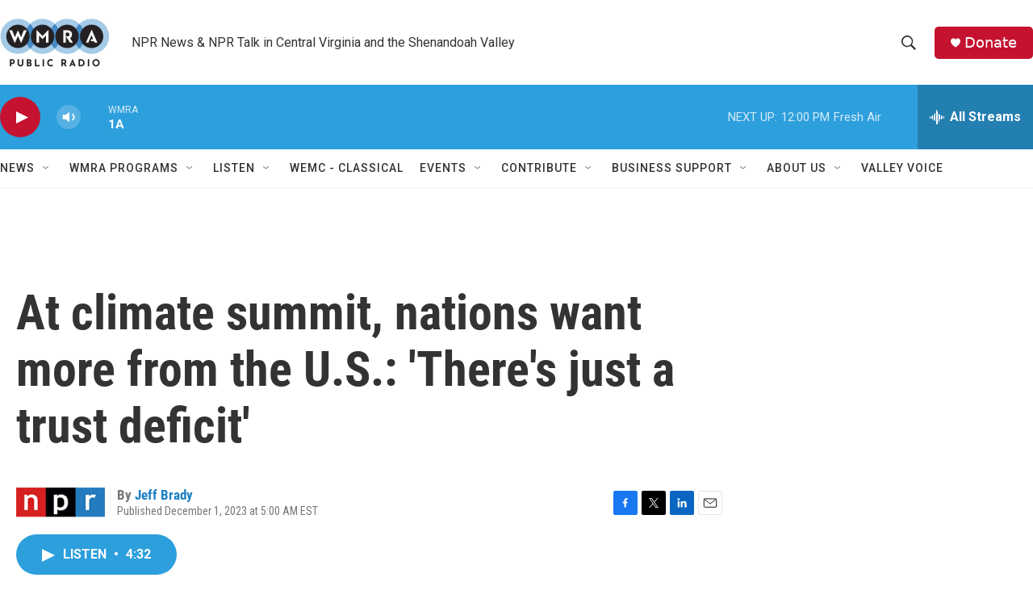

--- FILE ---
content_type: text/html
request_url: https://apps.npr.org/dailygraphics/graphics/co2-cop28-20231120/?initialWidth=700&childId=responsive-embed-co2-cop28-20231120&parentTitle=At%20climate%20summit%2C%20nations%20want%20more%20from%20the%20U.S.%3A%20%27There%27s%20just%20a%20trust%20deficit%27&parentUrl=https%3A%2F%2Fwww.wmra.org%2F2023-12-01%2Fat-climate-summit-nations-want-more-from-the-u-s-theres-just-a-trust-deficit
body_size: 12788
content:
<!doctype html>
<html lang="en">

<head>
    <meta charset="utf-8">
    <title>co2-cop28-20231120</title>
    <meta name="viewport" content="width=device-width">
    <meta name="robots" content="noindex" />
    <base target="_blank">
    <link rel="stylesheet" href="./graphic.css">
    <script>window.GOOGLE_ANALYTICS_ID = "UA-5828686-75";</script>
    <!-- GDPR compliance -->
    <script src="https://apps.npr.org/gdpr/gdprCompliance.js"></script>
</head>
<body>


<h1>Which countries release the most planet-warming<span class="widont">&nbsp;</span>pollution?</h1>



<h2>China currently emits the most carbon dioxide of any country. But the United States and Europe have emitted the majority of the cumulative carbon dioxide that is trapping heat in the Earth&#8217;s<span class="widont">&nbsp;</span>atmosphere.</h2>


<div>
  <ul class="key"><li class="key-item africa"><b style="background-color: rgb(216, 71, 43);"></b><label>Africa</label></li><li class="key-item china"><b style="background-color: rgb(81, 170, 222);"></b><label>China</label></li><li class="key-item european-union-and-uk"><b style="background-color: rgb(227, 141, 44);"></b><label>European Union and U.K.</label></li><li class="key-item india"><b style="background-color: rgb(239, 198, 55);"></b><label>India</label></li><li class="key-item south-america"><b style="background-color: rgb(23, 128, 126);"></b><label>South America</label></li><li class="key-item united-states"><b style="background-color: #c33ac3;"></b><label>United States</label></li></ul>
</div>

<div id="line-chart" class="graphic" role="img"

>
  <img src="fallback.png" alt="" class="fallback" />
</div>



<div class="footer">
  <p>Source: Annual and cumulative CO<sub>2</sub> emissions, 1850-2021, <a href="https://ourworldindata.org/co2-and-greenhouse-gas-emissions">Hannah Ritchie, Max Roser and Pablo Rosado</a> via the <a href="https://nca2023.globalchange.gov/">National Climate Assessment</a>.</p>
  <p>Credit: Daniel Wood/NPR</p>
</div>

<script type="text/javascript">
  var DATA = [{"year":1850,"Africa":0,"China":"","European Union and U.K.":176.795,"India":"","South America":0,"United States":19.793,"Africa_cumulative":0,"China_cumulative":0,"European Union and UK_cumulative":0,"India_cumulative":0,"South America_cumulative":0,"United States_cumulative":0},{"year":1851,"Africa":0,"China":"","European Union and U.K.":173.952,"India":"","South America":0,"United States":24.633,"Africa_cumulative":0,"China_cumulative":0,"European Union and UK_cumulative":173.952,"India_cumulative":0,"South America_cumulative":0,"United States_cumulative":24.633},{"year":1852,"Africa":0,"China":"","European Union and U.K.":180.525,"India":"","South America":0,"United States":26.791,"Africa_cumulative":0,"China_cumulative":0,"European Union and UK_cumulative":354.477,"India_cumulative":0,"South America_cumulative":0,"United States_cumulative":51.424},{"year":1853,"Africa":0,"China":"","European Union and U.K.":186.78,"India":"","South America":0,"United States":30.162,"Africa_cumulative":0,"China_cumulative":0,"European Union and UK_cumulative":541.257,"India_cumulative":0,"South America_cumulative":0,"United States_cumulative":81.586},{"year":1854,"Africa":0,"China":"","European Union and U.K.":221.621,"India":"","South America":0,"United States":33.159,"Africa_cumulative":0,"China_cumulative":0,"European Union and UK_cumulative":762.878,"India_cumulative":0,"South America_cumulative":0,"United States_cumulative":114.745},{"year":1855,"Africa":0,"China":"","European Union and U.K.":221.264,"India":"","South America":0,"United States":38.161,"Africa_cumulative":0,"China_cumulative":0,"European Union and UK_cumulative":984.142,"India_cumulative":0,"South America_cumulative":0,"United States_cumulative":152.906},{"year":1856,"Africa":0,"China":"","European Union and U.K.":236.771,"India":"","South America":0,"United States":40.037,"Africa_cumulative":0,"China_cumulative":0,"European Union and UK_cumulative":1220.913,"India_cumulative":0,"South America_cumulative":0,"United States_cumulative":192.943},{"year":1857,"Africa":0,"China":"","European Union and U.K.":238.314,"India":"","South America":0,"United States":41.055,"Africa_cumulative":0,"China_cumulative":0,"European Union and UK_cumulative":1459.227,"India_cumulative":0,"South America_cumulative":0,"United States_cumulative":233.998},{"year":1858,"Africa":0,"China":"","European Union and U.K.":240.98,"India":0.394,"South America":0,"United States":41.649,"Africa_cumulative":0,"China_cumulative":0,"European Union and UK_cumulative":1700.207,"India_cumulative":0.394,"South America_cumulative":0,"United States_cumulative":275.647},{"year":1859,"Africa":0,"China":"","European Union and U.K.":254.01,"India":0.636,"South America":0,"United States":45.32,"Africa_cumulative":0,"China_cumulative":0,"European Union and UK_cumulative":1954.217,"India_cumulative":1.03,"South America_cumulative":0,"United States_cumulative":320.967},{"year":1860,"Africa":0,"China":"","European Union and U.K.":280.604,"India":0.643,"South America":0,"United States":47.438,"Africa_cumulative":0,"China_cumulative":0,"European Union and UK_cumulative":2234.821,"India_cumulative":1.673,"South America_cumulative":0,"United States_cumulative":368.405},{"year":1861,"Africa":0,"China":"","European Union and U.K.":298.9,"India":0.497,"South America":0,"United States":45.679,"Africa_cumulative":0,"China_cumulative":0,"European Union and UK_cumulative":2533.721,"India_cumulative":2.17,"South America_cumulative":0,"United States_cumulative":414.084},{"year":1862,"Africa":0,"China":"","European Union and U.K.":303.547,"India":0.55,"South America":0,"United States":47.449,"Africa_cumulative":0,"China_cumulative":0,"European Union and UK_cumulative":2837.268,"India_cumulative":2.72,"South America_cumulative":0,"United States_cumulative":461.533},{"year":1863,"Africa":0,"China":"","European Union and U.K.":319.713,"India":0.61,"South America":0,"United States":54.81,"Africa_cumulative":0,"China_cumulative":0,"European Union and UK_cumulative":3156.981,"India_cumulative":3.33,"South America_cumulative":0,"United States_cumulative":516.343},{"year":1864,"Africa":0,"China":"","European Union and U.K.":344.807,"India":0.577,"South America":0,"United States":58.657,"Africa_cumulative":0,"China_cumulative":0,"European Union and UK_cumulative":3501.788,"India_cumulative":3.907,"South America_cumulative":0,"United States_cumulative":575},{"year":1865,"Africa":0,"China":"","European Union and U.K.":369.311,"India":0.567,"South America":0,"United States":58.822,"Africa_cumulative":0,"China_cumulative":0,"European Union and UK_cumulative":3871.099,"India_cumulative":4.474,"South America_cumulative":0,"United States_cumulative":633.822},{"year":1866,"Africa":0,"China":"","European Union and U.K.":380.061,"India":0.64,"South America":0,"United States":59.232,"Africa_cumulative":0,"China_cumulative":0,"European Union and UK_cumulative":4251.16,"India_cumulative":5.114,"South America_cumulative":0,"United States_cumulative":693.054},{"year":1867,"Africa":0,"China":"","European Union and U.K.":397.864,"India":"","South America":0,"United States":72.866,"Africa_cumulative":0,"China_cumulative":0,"European Union and UK_cumulative":4649.024,"India_cumulative":5.114,"South America_cumulative":0,"United States_cumulative":765.92},{"year":1868,"Africa":0,"China":"","European Union and U.K.":402.573,"India":"","South America":0,"United States":82.352,"Africa_cumulative":0,"China_cumulative":0,"European Union and UK_cumulative":5051.597,"India_cumulative":5.114,"South America_cumulative":0,"United States_cumulative":848.272},{"year":1869,"Africa":0,"China":"","European Union and U.K.":421.054,"India":"","South America":0,"United States":93.696,"Africa_cumulative":0,"China_cumulative":0,"European Union and UK_cumulative":5472.651,"India_cumulative":5.114,"South America_cumulative":0,"United States_cumulative":941.968},{"year":1870,"Africa":0,"China":"","European Union and U.K.":426.62,"India":"","South America":0,"United States":98.62,"Africa_cumulative":0,"China_cumulative":0,"European Union and UK_cumulative":5899.271,"India_cumulative":5.114,"South America_cumulative":0,"United States_cumulative":1040.588},{"year":1871,"Africa":0,"China":"","European Union and U.K.":453.617,"India":"","South America":0,"United States":103.021,"Africa_cumulative":0,"China_cumulative":0,"European Union and UK_cumulative":6352.888,"India_cumulative":5.114,"South America_cumulative":0,"United States_cumulative":1143.609},{"year":1872,"Africa":0,"China":"","European Union and U.K.":490.081,"India":"","South America":0,"United States":126.305,"Africa_cumulative":0,"China_cumulative":0,"European Union and UK_cumulative":6842.969,"India_cumulative":5.114,"South America_cumulative":0,"United States_cumulative":1269.914},{"year":1873,"Africa":0,"China":"","European Union and U.K.":516.358,"India":"","South America":0,"United States":139.507,"Africa_cumulative":0,"China_cumulative":0,"European Union and UK_cumulative":7359.327,"India_cumulative":5.114,"South America_cumulative":0,"United States_cumulative":1409.421},{"year":1874,"Africa":0,"China":"","European Union and U.K.":477.409,"India":"","South America":0,"United States":134.297,"Africa_cumulative":0,"China_cumulative":0,"European Union and UK_cumulative":7836.736,"India_cumulative":5.114,"South America_cumulative":0,"United States_cumulative":1543.718},{"year":1875,"Africa":0,"China":"","European Union and U.K.":526.404,"India":"","South America":0,"United States":135.748,"Africa_cumulative":0,"China_cumulative":0,"European Union and UK_cumulative":8363.14,"India_cumulative":5.114,"South America_cumulative":0,"United States_cumulative":1679.466},{"year":1876,"Africa":0,"China":"","European Union and U.K.":537.365,"India":"","South America":0,"United States":132.82,"Africa_cumulative":0,"China_cumulative":0,"European Union and UK_cumulative":8900.505,"India_cumulative":5.114,"South America_cumulative":0,"United States_cumulative":1812.286},{"year":1877,"Africa":0,"China":"","European Union and U.K.":535.783,"India":"","South America":0,"United States":147.176,"Africa_cumulative":0,"China_cumulative":0,"European Union and UK_cumulative":9436.288,"India_cumulative":5.114,"South America_cumulative":0,"United States_cumulative":1959.462},{"year":1878,"Africa":0,"China":"","European Union and U.K.":539.485,"India":1.767,"South America":0,"United States":143.904,"Africa_cumulative":0,"China_cumulative":0,"European Union and UK_cumulative":9975.773,"India_cumulative":6.881,"South America_cumulative":0,"United States_cumulative":2103.366},{"year":1879,"Africa":0,"China":"","European Union and U.K.":556.905,"India":1.684,"South America":0,"United States":175.469,"Africa_cumulative":0,"China_cumulative":0,"European Union and UK_cumulative":10532.678,"India_cumulative":8.565,"South America_cumulative":0,"United States_cumulative":2278.835},{"year":1880,"Africa":0,"China":"","European Union and U.K.":625.983,"India":1.887,"South America":0,"United States":198.684,"Africa_cumulative":0,"China_cumulative":0,"European Union and UK_cumulative":11158.661,"India_cumulative":10.452,"South America_cumulative":0,"United States_cumulative":2477.519},{"year":1881,"Africa":0,"China":"","European Union and U.K.":642.448,"India":1.839,"South America":0,"United States":210.193,"Africa_cumulative":0,"China_cumulative":0,"European Union and UK_cumulative":11801.109,"India_cumulative":12.291,"South America_cumulative":0,"United States_cumulative":2687.712},{"year":1882,"Africa":0,"China":"","European Union and U.K.":663.922,"India":2.196,"South America":0,"United States":235.394,"Africa_cumulative":0,"China_cumulative":0,"European Union and UK_cumulative":12465.031,"India_cumulative":14.487,"South America_cumulative":0,"United States_cumulative":2923.106},{"year":1883,"Africa":0,"China":"","European Union and U.K.":700.382,"India":2.441,"South America":0,"United States":253.883,"Africa_cumulative":0,"China_cumulative":0,"European Union and UK_cumulative":13165.413,"India_cumulative":16.928,"South America_cumulative":0,"United States_cumulative":3176.989},{"year":1884,"Africa":0.022,"China":"","European Union and U.K.":695.443,"India":2.73,"South America":0.004,"United States":267.59,"Africa_cumulative":0.022,"China_cumulative":0,"European Union and UK_cumulative":13860.856,"India_cumulative":19.658,"South America_cumulative":0.004,"United States_cumulative":3444.579},{"year":1885,"Africa":0.037,"China":"","European Union and U.K.":696.279,"India":2.459,"South America":0.004,"United States":272.162,"Africa_cumulative":0.059,"China_cumulative":0,"European Union and UK_cumulative":14557.135,"India_cumulative":22.117,"South America_cumulative":0.008,"United States_cumulative":3716.741},{"year":1886,"Africa":0.048,"China":"","European Union and U.K.":695.203,"India":2.772,"South America":0.007,"United States":287.463,"Africa_cumulative":0.107,"China_cumulative":0,"European Union and UK_cumulative":15252.338,"India_cumulative":24.889,"South America_cumulative":0.015,"United States_cumulative":4004.204},{"year":1887,"Africa":0.048,"China":"","European Union and U.K.":721.407,"India":3.066,"South America":1.092,"United States":307.381,"Africa_cumulative":0.155,"China_cumulative":0,"European Union and UK_cumulative":15973.745,"India_cumulative":27.955,"South America_cumulative":1.107,"United States_cumulative":4311.585},{"year":1888,"Africa":0.081,"China":"","European Union and U.K.":764.543,"India":3.41,"South America":0.898,"United States":373.875,"Africa_cumulative":0.236,"China_cumulative":0,"European Union and UK_cumulative":16738.288,"India_cumulative":31.365,"South America_cumulative":2.005,"United States_cumulative":4685.46},{"year":1889,"Africa":0.132,"China":"","European Union and U.K.":799.586,"India":4.022,"South America":1.762,"United States":335.542,"Africa_cumulative":0.368,"China_cumulative":0,"European Union and UK_cumulative":17537.874,"India_cumulative":35.387,"South America_cumulative":3.767,"United States_cumulative":5021.002},{"year":1890,"Africa":0.297,"China":"","European Union and U.K.":834.67,"India":4.432,"South America":1.381,"United States":401.747,"Africa_cumulative":0.665,"China_cumulative":0,"European Union and UK_cumulative":18372.544,"India_cumulative":39.819,"South America_cumulative":5.148,"United States_cumulative":5422.749},{"year":1891,"Africa":0.297,"China":"","European Union and U.K.":861.804,"India":4.772,"South America":0.986,"United States":427.425,"Africa_cumulative":0.962,"China_cumulative":0,"European Union and UK_cumulative":19234.348,"India_cumulative":44.591,"South America_cumulative":6.134,"United States_cumulative":5850.174},{"year":1892,"Africa":0.48,"China":"","European Union and U.K.":846.63,"India":5.247,"South America":1.451,"United States":450.449,"Africa_cumulative":1.442,"China_cumulative":0,"European Union and UK_cumulative":20080.978,"India_cumulative":49.838,"South America_cumulative":7.585,"United States_cumulative":6300.623},{"year":1893,"Africa":1.799,"China":"","European Union and U.K.":818.133,"India":5.543,"South America":1.601,"United States":454.095,"Africa_cumulative":3.241,"China_cumulative":0,"European Union and UK_cumulative":20899.111,"India_cumulative":55.381,"South America_cumulative":9.186,"United States_cumulative":6754.718},{"year":1894,"Africa":2.433,"China":"","European Union and U.K.":889.311,"India":5.617,"South America":2.034,"United States":425.05,"Africa_cumulative":5.674,"China_cumulative":0,"European Union and UK_cumulative":21788.422,"India_cumulative":60.998,"South America_cumulative":11.22,"United States_cumulative":7179.768},{"year":1895,"Africa":3.338,"China":"","European Union and U.K.":908.858,"India":7.035,"South America":2.829,"United States":479.948,"Africa_cumulative":9.012,"China_cumulative":0,"European Union and UK_cumulative":22697.28,"India_cumulative":68.033,"South America_cumulative":14.049,"United States_cumulative":7659.716},{"year":1896,"Africa":4.258,"China":"","European Union and U.K.":951.277,"India":7.608,"South America":2.88,"United States":480.882,"Africa_cumulative":13.27,"China_cumulative":0,"European Union and UK_cumulative":23648.557,"India_cumulative":75.641,"South America_cumulative":16.929,"United States_cumulative":8140.598},{"year":1897,"Africa":4.778,"China":"","European Union and U.K.":994.536,"India":8.253,"South America":2.759,"United States":500.287,"Africa_cumulative":18.048,"China_cumulative":0,"European Union and UK_cumulative":24643.093,"India_cumulative":83.894,"South America_cumulative":19.688,"United States_cumulative":8640.885},{"year":1898,"Africa":6.049,"China":"","European Union and U.K.":1022.373,"India":9.125,"South America":3.177,"United States":545.321,"Africa_cumulative":24.097,"China_cumulative":0,"European Union and UK_cumulative":25665.466,"India_cumulative":93.019,"South America_cumulative":22.865,"United States_cumulative":9186.206},{"year":1899,"Africa":5.518,"China":0,"European Union and U.K.":1083.894,"India":10.054,"South America":3.715,"United States":625.534,"Africa_cumulative":29.615,"China_cumulative":0,"European Union and UK_cumulative":26749.36,"India_cumulative":103.073,"South America_cumulative":26.58,"United States_cumulative":9811.74},{"year":1900,"Africa":2.33,"China":"","European Union and U.K.":1131.888,"India":11.93,"South America":3.166,"United States":662.738,"Africa_cumulative":31.945,"China_cumulative":0,"European Union and UK_cumulative":27881.248,"India_cumulative":115.003,"South America_cumulative":29.746,"United States_cumulative":10474.478},{"year":1901,"Africa":3.909,"China":"","European Union and U.K.":1120.367,"India":13.18,"South America":6.401,"United States":721.528,"Africa_cumulative":35.854,"China_cumulative":0,"European Union and UK_cumulative":29001.615,"India_cumulative":128.183,"South America_cumulative":36.147,"United States_cumulative":11196.006},{"year":1902,"Africa":5.826,"China":0,"European Union and U.K.":1123.094,"India":14.515,"South America":7.379,"United States":764.496,"Africa_cumulative":41.68,"China_cumulative":0,"European Union and UK_cumulative":30124.709,"India_cumulative":142.698,"South America_cumulative":43.526,"United States_cumulative":11960.502},{"year":1903,"Africa":7.896,"China":0,"European Union and U.K.":1173.065,"India":14.802,"South America":7.676,"United States":894.407,"Africa_cumulative":49.576,"China_cumulative":0,"European Union and UK_cumulative":31297.774,"India_cumulative":157.5,"South America_cumulative":51.202,"United States_cumulative":12854.909},{"year":1904,"Africa":8.911,"China":0,"European Union and U.K.":1189.151,"India":16.561,"South America":8.665,"United States":882.058,"Africa_cumulative":58.487,"China_cumulative":0,"European Union and UK_cumulative":32486.925,"India_cumulative":174.061,"South America_cumulative":59.867,"United States_cumulative":13736.967},{"year":1905,"Africa":10.263,"China":0,"European Union and U.K.":1233.437,"India":16.931,"South America":9.211,"United States":986.482,"Africa_cumulative":68.75,"China_cumulative":0,"European Union and UK_cumulative":33720.362,"India_cumulative":190.992,"South America_cumulative":69.078,"United States_cumulative":14723.449},{"year":1906,"Africa":11.717,"China":0,"European Union and U.K.":1265.7,"India":19.549,"South America":12.329,"United States":1035.471,"Africa_cumulative":80.467,"China_cumulative":0,"European Union and UK_cumulative":34986.062,"India_cumulative":210.541,"South America_cumulative":81.407,"United States_cumulative":15758.92},{"year":1907,"Africa":12.93,"China":19.894,"European Union and U.K.":1401.064,"India":21.772,"South America":12.685,"United States":1203.861,"Africa_cumulative":93.397,"China_cumulative":19.894,"European Union and UK_cumulative":36387.126,"India_cumulative":232.313,"South America_cumulative":94.092,"United States_cumulative":16962.781},{"year":1908,"Africa":13.403,"China":22.736,"European Union and U.K.":1423.989,"India":24.908,"South America":14.887,"United States":1052.813,"Africa_cumulative":106.8,"China_cumulative":42.63,"European Union and UK_cumulative":37811.115,"India_cumulative":257.221,"South America_cumulative":108.979,"United States_cumulative":18015.594},{"year":1909,"Africa":15.385,"China":24.252,"European Union and U.K.":1421.095,"India":24.143,"South America":13.407,"United States":1165.706,"Africa_cumulative":122.185,"China_cumulative":66.882,"European Union and UK_cumulative":39232.21,"India_cumulative":281.364,"South America_cumulative":122.386,"United States_cumulative":19181.3},{"year":1910,"Africa":17.411,"China":25.009,"European Union and U.K.":1442.587,"India":23.487,"South America":17.246,"United States":1271.582,"Africa_cumulative":139.596,"China_cumulative":91.891,"European Union and UK_cumulative":40674.797,"India_cumulative":304.851,"South America_cumulative":139.632,"United States_cumulative":20452.882},{"year":1911,"Africa":16.865,"China":24.631,"European Union and U.K.":1474.053,"India":24.782,"South America":19.163,"United States":1258.667,"Africa_cumulative":156.461,"China_cumulative":116.522,"European Union and UK_cumulative":42148.85,"India_cumulative":329.633,"South America_cumulative":158.795,"United States_cumulative":21711.549},{"year":1912,"Africa":17.954,"China":17.029,"European Union and U.K.":1520.27,"India":28.521,"South America":19.991,"United States":1343.566,"Africa_cumulative":174.415,"China_cumulative":133.551,"European Union and UK_cumulative":43669.12,"India_cumulative":358.154,"South America_cumulative":178.786,"United States_cumulative":23055.115},{"year":1913,"Africa":19.606,"China":24.252,"European Union and U.K.":1644.482,"India":31.467,"South America":21.123,"United States":1442.542,"Africa_cumulative":194.021,"China_cumulative":157.803,"European Union and UK_cumulative":45313.602,"India_cumulative":389.621,"South America_cumulative":199.909,"United States_cumulative":24497.657},{"year":1914,"Africa":19.551,"China":26.718,"European Union and U.K.":1464.156,"India":31.698,"South America":17.195,"United States":1317.98,"Africa_cumulative":213.572,"China_cumulative":184.521,"European Union and UK_cumulative":46777.758,"India_cumulative":421.319,"South America_cumulative":217.104,"United States_cumulative":25815.637},{"year":1915,"Africa":19.606,"China":25.421,"European Union and U.K.":1389.51,"India":33.142,"South America":15.088,"United States":1367.697,"Africa_cumulative":233.178,"China_cumulative":209.942,"European Union and UK_cumulative":48167.268,"India_cumulative":454.461,"South America_cumulative":232.192,"United States_cumulative":27183.334},{"year":1916,"Africa":23.255,"China":30.131,"European Union and U.K.":1453.166,"India":33.518,"South America":13.619,"United States":1518.981,"Africa_cumulative":256.433,"China_cumulative":240.073,"European Union and UK_cumulative":49620.434,"India_cumulative":487.979,"South America_cumulative":245.811,"United States_cumulative":28702.315},{"year":1917,"Africa":25.344,"China":32.023,"European Union and U.K.":1439.48,"India":35.02,"South America":10.867,"United States":1670.971,"Africa_cumulative":281.777,"China_cumulative":272.096,"European Union and UK_cumulative":51059.914,"India_cumulative":522.999,"South America_cumulative":256.678,"United States_cumulative":30373.286},{"year":1918,"Africa":24.725,"China":34.748,"European Union and U.K.":1350.284,"India":39.359,"South America":10.999,"United States":1747.718,"Africa_cumulative":306.502,"China_cumulative":306.844,"European Union and UK_cumulative":52410.198,"India_cumulative":562.358,"South America_cumulative":267.677,"United States_cumulative":32121.004},{"year":1919,"Africa":25.443,"China":37.997,"European Union and U.K.":1143.063,"India":42.975,"South America":12.901,"United States":1479.159,"Africa_cumulative":331.945,"China_cumulative":344.841,"European Union and UK_cumulative":53553.261,"India_cumulative":605.333,"South America_cumulative":280.578,"United States_cumulative":33600.163},{"year":1920,"Africa":28.052,"China":40.278,"European Union and U.K.":1332.165,"India":34.868,"South America":14.641,"United States":1738.246,"Africa_cumulative":359.997,"China_cumulative":385.119,"European Union and UK_cumulative":54885.426,"India_cumulative":640.201,"South America_cumulative":295.219,"United States_cumulative":35338.409},{"year":1921,"Africa":27.986,"China":38.763,"European Union and U.K.":1213.91,"India":37.506,"South America":14.429,"United States":1423.669,"Africa_cumulative":387.983,"China_cumulative":423.882,"European Union and UK_cumulative":56099.336,"India_cumulative":677.707,"South America_cumulative":309.648,"United States_cumulative":36762.078},{"year":1922,"Africa":23.97,"China":39.972,"European Union and U.K.":1346.28,"India":36.903,"South America":17.162,"United States":1435.758,"Africa_cumulative":411.953,"China_cumulative":463.854,"European Union and UK_cumulative":57445.616,"India_cumulative":714.61,"South America_cumulative":326.81,"United States_cumulative":38197.836},{"year":1923,"Africa":29.045,"China":46.518,"European Union and U.K.":1278.248,"India":37.972,"South America":19.76,"United States":1896.736,"Africa_cumulative":440.998,"China_cumulative":510.372,"European Union and UK_cumulative":58723.864,"India_cumulative":752.582,"South America_cumulative":346.57,"United States_cumulative":40094.572},{"year":1924,"Africa":30.631,"China":48.846,"European Union and U.K.":1476.131,"India":40.628,"South America":24.333,"United States":1698.32,"Africa_cumulative":471.629,"China_cumulative":559.218,"European Union and UK_cumulative":60199.995,"India_cumulative":793.21,"South America_cumulative":370.903,"United States_cumulative":41792.892},{"year":1925,"Africa":32.185,"China":45.955,"European Union and U.K.":1461.346,"India":40.085,"South America":26.384,"United States":1758.185,"Africa_cumulative":503.814,"China_cumulative":605.173,"European Union and UK_cumulative":61661.341,"India_cumulative":833.295,"South America_cumulative":397.287,"United States_cumulative":43551.077},{"year":1926,"Africa":34.438,"China":43.66,"European Union and U.K.":1224.258,"India":39.943,"South America":27.381,"United States":1906.048,"Africa_cumulative":538.252,"China_cumulative":648.833,"European Union and UK_cumulative":62885.599,"India_cumulative":873.238,"South America_cumulative":424.668,"United States_cumulative":45457.125},{"year":1927,"Africa":33.841,"China":45.809,"European Union and U.K.":1566.053,"India":41.884,"South America":30.081,"United States":1862.839,"Africa_cumulative":572.093,"China_cumulative":694.642,"European Union and UK_cumulative":64451.652,"India_cumulative":915.122,"South America_cumulative":454.749,"United States_cumulative":47319.964},{"year":1928,"Africa":34.77,"China":47.591,"European Union and U.K.":1562.769,"India":40.073,"South America":31.428,"United States":1830.965,"Africa_cumulative":606.863,"China_cumulative":742.233,"European Union and UK_cumulative":66014.421,"India_cumulative":955.195,"South America_cumulative":486.177,"United States_cumulative":49150.929},{"year":1929,"Africa":35.802,"China":48.282,"European Union and U.K.":1696.341,"India":41.708,"South America":34.424,"United States":1963.506,"Africa_cumulative":642.665,"China_cumulative":790.515,"European Union and UK_cumulative":67710.762,"India_cumulative":996.903,"South America_cumulative":520.601,"United States_cumulative":51114.435},{"year":1930,"Africa":33.696,"China":49.558,"European Union and U.K.":1564.392,"India":42.4,"South America":29.122,"United States":1744.916,"Africa_cumulative":676.361,"China_cumulative":840.073,"European Union and UK_cumulative":69275.154,"India_cumulative":1039.303,"South America_cumulative":549.723,"United States_cumulative":52859.351},{"year":1931,"Africa":29.464,"China":51.905,"European Union and U.K.":1423.901,"India":38.851,"South America":25.546,"United States":1484.959,"Africa_cumulative":705.825,"China_cumulative":891.978,"European Union and UK_cumulative":70699.055,"India_cumulative":1078.154,"South America_cumulative":575.269,"United States_cumulative":54344.31},{"year":1932,"Africa":26.623,"China":50.269,"European Union and U.K.":1290.031,"India":36.13,"South America":28.96,"United States":1257.814,"Africa_cumulative":732.448,"China_cumulative":942.247,"European Union and UK_cumulative":71989.086,"India_cumulative":1114.284,"South America_cumulative":604.229,"United States_cumulative":55602.124},{"year":1933,"Africa":28.491,"China":54.111,"European Union and U.K.":1313.958,"India":35.467,"South America":32.899,"United States":1348.877,"Africa_cumulative":760.939,"China_cumulative":996.358,"European Union and UK_cumulative":73303.044,"India_cumulative":1149.751,"South America_cumulative":637.128,"United States_cumulative":56951.001},{"year":1934,"Africa":32.539,"China":62.383,"European Union and U.K.":1416.679,"India":39.611,"South America":37.257,"United States":1436.239,"Africa_cumulative":793.478,"China_cumulative":1058.741,"European Union and UK_cumulative":74719.723,"India_cumulative":1189.362,"South America_cumulative":674.385,"United States_cumulative":58387.24},{"year":1935,"Africa":35.91,"China":72.646,"European Union and U.K.":1469.08,"India":41.393,"South America":41.081,"United States":1492.321,"Africa_cumulative":829.388,"China_cumulative":1131.387,"European Union and UK_cumulative":76188.803,"India_cumulative":1230.755,"South America_cumulative":715.466,"United States_cumulative":59879.561},{"year":1936,"Africa":39.016,"China":75.477,"European Union and U.K.":1537.637,"India":40.685,"South America":39.597,"United States":1713.412,"Africa_cumulative":868.404,"China_cumulative":1206.864,"European Union and UK_cumulative":77726.44,"India_cumulative":1271.44,"South America_cumulative":755.063,"United States_cumulative":61592.973},{"year":1937,"Africa":41.844,"China":70.969,"European Union and U.K.":1687.989,"India":45.067,"South America":50.162,"United States":1792.61,"Africa_cumulative":910.248,"China_cumulative":1277.833,"European Union and UK_cumulative":79414.429,"India_cumulative":1316.507,"South America_cumulative":805.225,"United States_cumulative":63385.583},{"year":1938,"Africa":44.013,"China":61.366,"European Union and U.K.":1681.251,"India":50.38,"South America":46.273,"United States":1515.75,"Africa_cumulative":954.261,"China_cumulative":1339.199,"European Union and UK_cumulative":81095.68,"India_cumulative":1366.887,"South America_cumulative":851.498,"United States_cumulative":64901.333},{"year":1939,"Africa":46.853,"China":74.427,"European Union and U.K.":1721.47,"India":49.312,"South America":47.06,"United States":1670.92,"Africa_cumulative":1001.114,"China_cumulative":1413.626,"European Union and UK_cumulative":82817.15,"India_cumulative":1416.199,"South America_cumulative":898.558,"United States_cumulative":66572.253},{"year":1940,"Africa":49.649,"China":90.791,"European Union and U.K.":1795.507,"India":52.31,"South America":50.717,"United States":1874.985,"Africa_cumulative":1050.763,"China_cumulative":1504.417,"European Union and UK_cumulative":84612.657,"India_cumulative":1468.509,"South America_cumulative":949.275,"United States_cumulative":68447.238},{"year":1941,"Africa":54.023,"China":113.979,"European Union and U.K.":1771.042,"India":53.581,"South America":50.753,"United States":2043.585,"Africa_cumulative":1104.786,"China_cumulative":1618.396,"European Union and UK_cumulative":86383.699,"India_cumulative":1522.09,"South America_cumulative":1000.028,"United States_cumulative":70490.823},{"year":1942,"Africa":58.823,"China":127.613,"European Union and U.K.":1789.574,"India":53.53,"South America":48.166,"United States":2198.265,"Africa_cumulative":1163.609,"China_cumulative":1746.009,"European Union and UK_cumulative":88173.273,"India_cumulative":1575.62,"South America_cumulative":1048.194,"United States_cumulative":72689.088},{"year":1943,"Africa":60.12,"China":108.995,"European Union and U.K.":1786.497,"India":46.644,"South America":48.57,"United States":2272.059,"Africa_cumulative":1223.729,"China_cumulative":1855.004,"European Union and UK_cumulative":89959.77,"India_cumulative":1622.264,"South America_cumulative":1096.764,"United States_cumulative":74961.147},{"year":1944,"Africa":66.633,"China":103.004,"European Union and U.K.":1583.724,"India":47.696,"South America":53.866,"United States":2444.904,"Africa_cumulative":1290.362,"China_cumulative":1958.008,"European Union and UK_cumulative":91543.494,"India_cumulative":1669.96,"South America_cumulative":1150.63,"United States_cumulative":77406.051},{"year":1945,"Africa":67.527,"China":55.892,"European Union and U.K.":910.533,"India":52.874,"South America":54.137,"United States":2359.552,"Africa_cumulative":1357.889,"China_cumulative":2013.9,"European Union and UK_cumulative":92454.027,"India_cumulative":1722.834,"South America_cumulative":1204.767,"United States_cumulative":79765.603},{"year":1946,"Africa":68.159,"China":36.107,"European Union and U.K.":1283.77,"India":52.225,"South America":118.776,"United States":2257.494,"Africa_cumulative":1426.048,"China_cumulative":2050.007,"European Union and UK_cumulative":93737.797,"India_cumulative":1775.059,"South America_cumulative":1323.543,"United States_cumulative":82023.097},{"year":1947,"Africa":67.935,"China":41.836,"European Union and U.K.":1451.99,"India":53.18,"South America":62.107,"United States":2485.854,"Africa_cumulative":1493.983,"China_cumulative":2091.843,"European Union and UK_cumulative":95189.787,"India_cumulative":1828.239,"South America_cumulative":1385.65,"United States_cumulative":84508.951},{"year":1948,"Africa":71.733,"China":38.4,"European Union and U.K.":1570.933,"India":53.204,"South America":69.504,"United States":2582.559,"Africa_cumulative":1565.716,"China_cumulative":2130.243,"European Union and UK_cumulative":96760.72,"India_cumulative":1881.443,"South America_cumulative":1455.154,"United States_cumulative":87091.51},{"year":1949,"Africa":77.324,"China":62.081,"European Union and U.K.":1696.22,"India":56.188,"South America":70.825,"United States":2164.862,"Africa_cumulative":1643.04,"China_cumulative":2192.324,"European Union and UK_cumulative":98456.94,"India_cumulative":1937.631,"South America_cumulative":1525.979,"United States_cumulative":89256.372},{"year":1950,"Africa":93.452,"China":78.835,"European Union and U.K.":1778.581,"India":61.103,"South America":112.577,"United States":2541.485,"Africa_cumulative":1736.492,"China_cumulative":2271.159,"European Union and UK_cumulative":100235.521,"India_cumulative":1998.734,"South America_cumulative":1638.556,"United States_cumulative":91797.857},{"year":1951,"Africa":99.862,"China":102.115,"European Union and U.K.":1975.081,"India":64.022,"South America":131.287,"United States":2618.711,"Africa_cumulative":1836.354,"China_cumulative":2373.274,"European Union and UK_cumulative":102210.602,"India_cumulative":2062.756,"South America_cumulative":1769.843,"United States_cumulative":94416.568},{"year":1952,"Africa":108.882,"China":127.999,"European Union and U.K.":2015.601,"India":67.426,"South America":141.474,"United States":2551.219,"Africa_cumulative":1945.236,"China_cumulative":2501.273,"European Union and UK_cumulative":104226.203,"India_cumulative":2130.182,"South America_cumulative":1911.317,"United States_cumulative":96967.787},{"year":1953,"Africa":110.796,"China":133.783,"European Union and U.K.":2055.282,"India":68.705,"South America":140.643,"United States":2612.971,"Africa_cumulative":2056.032,"China_cumulative":2635.056,"European Union and UK_cumulative":106281.485,"India_cumulative":2198.887,"South America_cumulative":2051.96,"United States_cumulative":99580.758},{"year":1954,"Africa":116.157,"China":160.877,"European Union and U.K.":2164.447,"India":72.414,"South America":151.056,"United States":2489.462,"Africa_cumulative":2172.189,"China_cumulative":2795.933,"European Union and UK_cumulative":108445.932,"India_cumulative":2271.301,"South America_cumulative":2203.016,"United States_cumulative":102070.22},{"year":1955,"Africa":128.058,"China":190.521,"European Union and U.K.":2320.397,"India":78.788,"South America":170.08,"United States":2728.512,"Africa_cumulative":2300.247,"China_cumulative":2986.454,"European Union and UK_cumulative":110766.329,"India_cumulative":2350.089,"South America_cumulative":2373.096,"United States_cumulative":104798.732},{"year":1956,"Africa":133.509,"China":215.824,"European Union and U.K.":2441.493,"India":81.656,"South America":184.182,"United States":2859.995,"Africa_cumulative":2433.756,"China_cumulative":3202.278,"European Union and UK_cumulative":113207.822,"India_cumulative":2431.745,"South America_cumulative":2557.278,"United States_cumulative":107658.727},{"year":1957,"Africa":139.953,"China":255.785,"European Union and U.K.":2497.217,"India":91.635,"South America":192.918,"United States":2835.772,"Africa_cumulative":2573.709,"China_cumulative":3458.063,"European Union and UK_cumulative":115705.039,"India_cumulative":2523.38,"South America_cumulative":2750.196,"United States_cumulative":110494.499},{"year":1958,"Africa":148.305,"China":524.617,"European Union and U.K.":2467.33,"India":95.816,"South America":178.755,"United States":2747.108,"Africa_cumulative":2722.014,"China_cumulative":3982.68,"European Union and UK_cumulative":118172.369,"India_cumulative":2619.196,"South America_cumulative":2928.951,"United States_cumulative":113241.607},{"year":1959,"Africa":147.911,"China":720.152,"European Union and U.K.":2487.379,"India":101.447,"South America":196.996,"United States":2831.923,"Africa_cumulative":2869.925,"China_cumulative":4702.832,"European Union and UK_cumulative":120659.748,"India_cumulative":2720.643,"South America_cumulative":3125.947,"United States_cumulative":116073.53},{"year":1960,"Africa":156.64,"China":798.8,"European Union and U.K.":2683.278,"India":111.325,"South America":199.163,"United States":2897.315,"Africa_cumulative":3026.565,"China_cumulative":5501.632,"European Union and UK_cumulative":123343.026,"India_cumulative":2831.968,"South America_cumulative":3325.11,"United States_cumulative":118970.845},{"year":1961,"Africa":162.079,"China":570.63,"European Union and U.K.":2787.477,"India":120.404,"South America":201.766,"United States":2886.873,"Africa_cumulative":3188.644,"China_cumulative":6072.262,"European Union and UK_cumulative":126130.503,"India_cumulative":2952.372,"South America_cumulative":3526.876,"United States_cumulative":121857.718},{"year":1962,"Africa":166.426,"China":459.618,"European Union and U.K.":2946.695,"India":132.582,"South America":215.625,"United States":2993.902,"Africa_cumulative":3355.07,"China_cumulative":6531.88,"European Union and UK_cumulative":129077.198,"India_cumulative":3084.954,"South America_cumulative":3742.501,"United States_cumulative":124851.62},{"year":1963,"Africa":176.448,"China":456.779,"European Union and U.K.":3115.431,"India":142.444,"South America":219.363,"United States":3126.488,"Africa_cumulative":3531.518,"China_cumulative":6988.659,"European Union and UK_cumulative":132192.629,"India_cumulative":3227.398,"South America_cumulative":3961.864,"United States_cumulative":127978.108},{"year":1964,"Africa":193.764,"China":460.637,"European Union and U.K.":3251.087,"India":139.488,"South America":230.117,"United States":3264.313,"Africa_cumulative":3725.282,"China_cumulative":7449.296,"European Union and UK_cumulative":135443.716,"India_cumulative":3366.886,"South America_cumulative":4191.981,"United States_cumulative":131242.421},{"year":1965,"Africa":213.785,"China":500.286,"European Union and U.K.":3298.144,"India":153.702,"South America":240.054,"United States":3399.547,"Africa_cumulative":3939.067,"China_cumulative":7949.582,"European Union and UK_cumulative":138741.86,"India_cumulative":3520.588,"South America_cumulative":4432.035,"United States_cumulative":134641.968},{"year":1966,"Africa":221.262,"China":549.459,"European Union and U.K.":3375.627,"India":159.374,"South America":251.936,"United States":3571.421,"Africa_cumulative":4160.329,"China_cumulative":8499.041,"European Union and UK_cumulative":142117.487,"India_cumulative":3679.962,"South America_cumulative":4683.971,"United States_cumulative":138213.389},{"year":1967,"Africa":237.258,"China":460.226,"European Union and U.K.":3411.217,"India":159.556,"South America":267.278,"United States":3705.461,"Africa_cumulative":4397.587,"China_cumulative":8959.267,"European Union and UK_cumulative":145528.704,"India_cumulative":3839.518,"South America_cumulative":4951.249,"United States_cumulative":141918.85},{"year":1968,"Africa":257.6,"China":495.507,"European Union and U.K.":3598.874,"India":174.07,"South America":287.533,"United States":3840.919,"Africa_cumulative":4655.187,"China_cumulative":9454.774,"European Union and UK_cumulative":149127.578,"India_cumulative":4013.588,"South America_cumulative":5238.782,"United States_cumulative":145759.769},{"year":1969,"Africa":278.139,"China":607.683,"European Union and U.K.":3819.404,"India":177.414,"South America":311.131,"United States":4035.145,"Africa_cumulative":4933.326,"China_cumulative":10062.457,"European Union and UK_cumulative":152946.982,"India_cumulative":4191.002,"South America_cumulative":5549.913,"United States_cumulative":149794.914},{"year":1970,"Africa":302.943,"China":807.953,"European Union and U.K.":3982.952,"India":181.723,"South America":337.688,"United States":4339.686,"Africa_cumulative":5236.269,"China_cumulative":10870.41,"European Union and UK_cumulative":156929.934,"India_cumulative":4372.725,"South America_cumulative":5887.601,"United States_cumulative":154134.6},{"year":1971,"Africa":332.204,"China":909.21,"European Union and U.K.":4084.637,"India":191.964,"South America":346.379,"United States":4365.465,"Africa_cumulative":5568.473,"China_cumulative":11779.62,"European Union and UK_cumulative":161014.571,"India_cumulative":4564.689,"South America_cumulative":6233.98,"United States_cumulative":158500.065},{"year":1972,"Africa":352.239,"China":968.646,"European Union and U.K.":4202.561,"India":203.036,"South America":362.354,"United States":4573.015,"Africa_cumulative":5920.712,"China_cumulative":12748.266,"European Union and UK_cumulative":165217.132,"India_cumulative":4767.725,"South America_cumulative":6596.334,"United States_cumulative":163073.08},{"year":1973,"Africa":378.421,"China":1008.293,"European Union and U.K.":4387.228,"India":209.095,"South America":392.424,"United States":4785.048,"Africa_cumulative":6299.133,"China_cumulative":13756.559,"European Union and UK_cumulative":169604.36,"India_cumulative":4976.82,"South America_cumulative":6988.758,"United States_cumulative":167858.128},{"year":1974,"Africa":388.865,"China":1028.1,"European Union and U.K.":4325.632,"India":215.853,"South America":416.231,"United States":4621.046,"Africa_cumulative":6687.998,"China_cumulative":14784.659,"European Union and UK_cumulative":173929.992,"India_cumulative":5192.673,"South America_cumulative":7404.989,"United States_cumulative":172479.174},{"year":1975,"Africa":387.829,"China":1183.215,"European Union and U.K.":4239.037,"India":234.209,"South America":411.325,"United States":4478.226,"Africa_cumulative":7075.827,"China_cumulative":15967.874,"European Union and UK_cumulative":178169.029,"India_cumulative":5426.882,"South America_cumulative":7816.314,"United States_cumulative":176957.4},{"year":1976,"Africa":420.857,"China":1226.421,"European Union and U.K.":4510.089,"India":244.75,"South America":419.089,"United States":4747.762,"Africa_cumulative":7496.684,"China_cumulative":17194.295,"European Union and UK_cumulative":182679.118,"India_cumulative":5671.632,"South America_cumulative":8235.403,"United States_cumulative":181705.162},{"year":1977,"Africa":433.845,"China":1340.831,"European Union and U.K.":4477.476,"India":258.962,"South America":434.581,"United States":4889.607,"Africa_cumulative":7930.529,"China_cumulative":18535.126,"European Union and UK_cumulative":187156.594,"India_cumulative":5930.594,"South America_cumulative":8669.984,"United States_cumulative":186594.769},{"year":1978,"Africa":463.267,"China":1492.778,"European Union and U.K.":4608.32,"India":263.15,"South America":461.794,"United States":4941.362,"Africa_cumulative":8393.796,"China_cumulative":20027.904,"European Union and UK_cumulative":191764.914,"India_cumulative":6193.744,"South America_cumulative":9131.778,"United States_cumulative":191536.131},{"year":1979,"Africa":499.992,"China":1525.661,"European Union and U.K.":4757.596,"India":276.285,"South America":494.203,"United States":5008.579,"Africa_cumulative":8893.788,"China_cumulative":21553.565,"European Union and UK_cumulative":196522.51,"India_cumulative":6470.029,"South America_cumulative":9625.981,"United States_cumulative":196544.71},{"year":1980,"Africa":536.49,"China":1494.496,"European Union and U.K.":4656.551,"India":291.711,"South America":508.003,"United States":4808.521,"Africa_cumulative":9430.278,"China_cumulative":23048.061,"European Union and UK_cumulative":201179.061,"India_cumulative":6761.74,"South America_cumulative":10133.984,"United States_cumulative":201353.231},{"year":1981,"Africa":549.365,"China":1476.488,"European Union and U.K.":4423.897,"India":314.966,"South America":489.327,"United States":4686.369,"Africa_cumulative":9979.643,"China_cumulative":24524.549,"European Union and UK_cumulative":205602.958,"India_cumulative":7076.706,"South America_cumulative":10623.311,"United States_cumulative":206039.6},{"year":1982,"Africa":572.577,"China":1606.585,"European Union and U.K.":4319.742,"India":325.38,"South America":490.54,"United States":4447.256,"Africa_cumulative":10552.22,"China_cumulative":26131.134,"European Union and UK_cumulative":209922.7,"India_cumulative":7402.086,"South America_cumulative":11113.851,"United States_cumulative":210486.856},{"year":1983,"Africa":595.413,"China":1694.217,"European Union and U.K.":4274.006,"India":352.199,"South America":485.664,"United States":4429.374,"Africa_cumulative":11147.633,"China_cumulative":27825.351,"European Union and UK_cumulative":214196.706,"India_cumulative":7754.285,"South America_cumulative":11599.515,"United States_cumulative":214916.23},{"year":1984,"Africa":650.254,"China":1844.828,"European Union and U.K.":4292.71,"India":361.56,"South America":491.32,"United States":4662.142,"Africa_cumulative":11797.887,"China_cumulative":29670.179,"European Union and UK_cumulative":218489.416,"India_cumulative":8115.845,"South America_cumulative":12090.835,"United States_cumulative":219578.372},{"year":1985,"Africa":666.655,"China":1998.083,"European Union and U.K.":4380.238,"India":397.592,"South America":501.64,"United States":4652.58,"Africa_cumulative":12464.542,"China_cumulative":31668.262,"European Union and UK_cumulative":222869.654,"India_cumulative":8513.437,"South America_cumulative":12592.475,"United States_cumulative":224230.952},{"year":1986,"Africa":690.671,"China":2104.213,"European Union and U.K.":4373.045,"India":426.31,"South America":529.492,"United States":4663.37,"Africa_cumulative":13155.213,"China_cumulative":33772.475,"European Union and UK_cumulative":227242.699,"India_cumulative":8939.747,"South America_cumulative":13121.967,"United States_cumulative":228894.322},{"year":1987,"Africa":690.763,"China":2257.739,"European Union and U.K.":4410.022,"India":455.343,"South America":557.025,"United States":4825.651,"Africa_cumulative":13845.976,"China_cumulative":36030.214,"European Union and UK_cumulative":231652.721,"India_cumulative":9395.09,"South America_cumulative":13678.992,"United States_cumulative":233719.973},{"year":1988,"Africa":726.007,"China":2425.894,"European Union and U.K.":4366.623,"India":491.693,"South America":580.029,"United States":5050.476,"Africa_cumulative":14571.983,"China_cumulative":38456.108,"European Union and UK_cumulative":236019.344,"India_cumulative":9886.783,"South America_cumulative":14259.021,"United States_cumulative":238770.449},{"year":1989,"Africa":699.179,"China":2463.654,"European Union and U.K.":4415.823,"India":540.651,"South America":579.499,"United States":5132.134,"Africa_cumulative":15271.162,"China_cumulative":40919.762,"European Union and UK_cumulative":240435.167,"India_cumulative":10427.434,"South America_cumulative":14838.52,"United States_cumulative":243902.583},{"year":1990,"Africa":659.297,"China":2484.855,"European Union and U.K.":4467.437,"India":577.997,"South America":599.904,"United States":5122.496,"Africa_cumulative":15930.459,"China_cumulative":43404.617,"European Union and UK_cumulative":244902.604,"India_cumulative":11005.431,"South America_cumulative":15438.424,"United States_cumulative":249025.079},{"year":1991,"Africa":688.954,"China":2606.096,"European Union and U.K.":4412.449,"India":615.365,"South America":607.539,"United States":5064.987,"Africa_cumulative":16619.413,"China_cumulative":46010.713,"European Union and UK_cumulative":249315.053,"India_cumulative":11620.796,"South America_cumulative":16045.963,"United States_cumulative":254090.066},{"year":1992,"Africa":668.606,"China":2730.788,"European Union and U.K.":4268.221,"India":655.448,"South America":619.454,"United States":5175.22,"Africa_cumulative":17288.019,"China_cumulative":48741.501,"European Union and UK_cumulative":253583.274,"India_cumulative":12276.244,"South America_cumulative":16665.417,"United States_cumulative":259265.286},{"year":1993,"Africa":708.741,"China":2921.651,"European Union and U.K.":4186.655,"India":677.3,"South America":654.171,"United States":5274.363,"Africa_cumulative":17996.76,"China_cumulative":51663.152,"European Union and UK_cumulative":257769.929,"India_cumulative":12953.544,"South America_cumulative":17319.588,"United States_cumulative":264539.649},{"year":1994,"Africa":719.465,"China":3100.002,"European Union and U.K.":4162.579,"India":716.269,"South America":671.66,"United States":5365.579,"Africa_cumulative":18716.225,"China_cumulative":54763.154,"European Union and UK_cumulative":261932.508,"India_cumulative":13669.813,"South America_cumulative":17991.248,"United States_cumulative":269905.228},{"year":1995,"Africa":771.882,"China":3357.909,"European Union and U.K.":4202.885,"India":761.449,"South America":701.796,"United States":5427.798,"Africa_cumulative":19488.107,"China_cumulative":58121.063,"European Union and UK_cumulative":266135.393,"India_cumulative":14431.262,"South America_cumulative":18693.044,"United States_cumulative":275333.026},{"year":1996,"Africa":783.332,"China":3503.234,"European Union and U.K.":4307.445,"India":825.201,"South America":728.112,"United States":5616.431,"Africa_cumulative":20271.439,"China_cumulative":61624.297,"European Union and UK_cumulative":270442.838,"India_cumulative":15256.463,"South America_cumulative":19421.156,"United States_cumulative":280949.457},{"year":1997,"Africa":812.606,"China":3510.169,"European Union and U.K.":4217.444,"India":858.935,"South America":768.432,"United States":5691.865,"Africa_cumulative":21084.045,"China_cumulative":65134.466,"European Union and UK_cumulative":274660.282,"India_cumulative":16115.398,"South America_cumulative":20189.588,"United States_cumulative":286641.322},{"year":1998,"Africa":837.844,"China":3360.455,"European Union and U.K.":4214.238,"India":876.952,"South America":821.018,"United States":5737.129,"Africa_cumulative":21921.889,"China_cumulative":68494.921,"European Union and UK_cumulative":278874.52,"India_cumulative":16992.35,"South America_cumulative":21010.606,"United States_cumulative":292378.451},{"year":1999,"Africa":830.411,"China":3552.842,"European Union and U.K.":4152.193,"India":950.951,"South America":839.313,"United States":5810.332,"Africa_cumulative":22752.3,"China_cumulative":72047.763,"European Union and UK_cumulative":283026.713,"India_cumulative":17943.301,"South America_cumulative":21849.919,"United States_cumulative":298188.783},{"year":2000,"Africa":886.403,"China":3644.464,"European Union and U.K.":4171.465,"India":978.104,"South America":821.225,"United States":6016.351,"Africa_cumulative":23638.703,"China_cumulative":75692.227,"European Union and UK_cumulative":287198.178,"India_cumulative":18921.405,"South America_cumulative":22671.144,"United States_cumulative":304205.134},{"year":2001,"Africa":884,"China":3723.731,"European Union and U.K.":4237.941,"India":991.732,"South America":832.13,"United States":5911.988,"Africa_cumulative":24522.703,"China_cumulative":79415.958,"European Union and UK_cumulative":291436.119,"India_cumulative":19913.137,"South America_cumulative":23503.274,"United States_cumulative":310117.122},{"year":2002,"Africa":892.559,"China":4112.459,"European Union and U.K.":4221.685,"India":1022.175,"South America":847.045,"United States":5952.699,"Africa_cumulative":25415.262,"China_cumulative":83528.417,"European Union and UK_cumulative":295657.804,"India_cumulative":20935.312,"South America_cumulative":24350.319,"United States_cumulative":316069.821},{"year":2003,"Africa":967.17,"China":4827.446,"European Union and U.K.":4316.17,"India":1058.725,"South America":858.202,"United States":6015.804,"Africa_cumulative":26382.432,"China_cumulative":88355.863,"European Union and UK_cumulative":299973.974,"India_cumulative":21994.037,"South America_cumulative":25208.521,"United States_cumulative":322085.625},{"year":2004,"Africa":1036.637,"China":5223.755,"European Union and U.K.":4329.038,"India":1124.518,"South America":867.599,"United States":6117.963,"Africa_cumulative":27419.069,"China_cumulative":93579.618,"European Union and UK_cumulative":304303.012,"India_cumulative":23118.555,"South America_cumulative":26076.12,"United States_cumulative":328203.588},{"year":2005,"Africa":1057.361,"China":5876.555,"European Union and U.K.":4306.235,"India":1184.927,"South America":901.994,"United States":6137.604,"Africa_cumulative":28476.43,"China_cumulative":99456.173,"European Union and UK_cumulative":308609.247,"India_cumulative":24303.482,"South America_cumulative":26978.114,"United States_cumulative":334341.192},{"year":2006,"Africa":1090.145,"China":6488.804,"European Union and U.K.":4313.519,"India":1258.643,"South America":912.943,"United States":6057.163,"Africa_cumulative":29566.575,"China_cumulative":105944.977,"European Union and UK_cumulative":312922.766,"India_cumulative":25562.125,"South America_cumulative":27891.057,"United States_cumulative":340398.355},{"year":2007,"Africa":1132.287,"China":6978.612,"European Union and U.K.":4270.163,"India":1356.953,"South America":940.783,"United States":6135.287,"Africa_cumulative":30698.862,"China_cumulative":112923.589,"European Union and UK_cumulative":317192.929,"India_cumulative":26919.078,"South America_cumulative":28831.84,"United States_cumulative":346533.642},{"year":2008,"Africa":1181.175,"China":7496.832,"European Union and U.K.":4172.018,"India":1461.518,"South America":1007.551,"United States":5918.869,"Africa_cumulative":31880.037,"China_cumulative":120420.421,"European Union and UK_cumulative":321364.947,"India_cumulative":28380.596,"South America_cumulative":29839.391,"United States_cumulative":352452.511},{"year":2009,"Africa":1171.78,"China":7886.533,"European Union and U.K.":3826.309,"India":1611.416,"South America":991.982,"United States":5482.978,"Africa_cumulative":33051.817,"China_cumulative":128306.954,"European Union and UK_cumulative":325191.256,"India_cumulative":29992.012,"South America_cumulative":30831.373,"United States_cumulative":357935.489},{"year":2010,"Africa":1214.749,"China":8616.652,"European Union and U.K.":3944.539,"India":1676.495,"South America":1082.467,"United States":5681.392,"Africa_cumulative":34266.566,"China_cumulative":136923.606,"European Union and UK_cumulative":329135.795,"India_cumulative":31668.507,"South America_cumulative":31913.84,"United States_cumulative":363616.881},{"year":2011,"Africa":1251.306,"China":9528.556,"European Union and U.K.":3802.636,"India":1778.473,"South America":1104.313,"United States":5546.629,"Africa_cumulative":35517.872,"China_cumulative":146452.162,"European Union and UK_cumulative":332938.431,"India_cumulative":33446.98,"South America_cumulative":33018.153,"United States_cumulative":369163.51},{"year":2012,"Africa":1259.537,"China":9779.281,"European Union and U.K.":3747.62,"India":1962.594,"South America":1144.498,"United States":5345.454,"Africa_cumulative":36777.409,"China_cumulative":156231.443,"European Union and UK_cumulative":336686.051,"India_cumulative":35409.574,"South America_cumulative":34162.651,"United States_cumulative":374508.964},{"year":2013,"Africa":1268.892,"China":9956.309,"European Union and U.K.":3654.736,"India":2037.416,"South America":1209.994,"United States":5480.926,"Africa_cumulative":38046.301,"China_cumulative":166187.752,"European Union and UK_cumulative":340340.787,"India_cumulative":37446.99,"South America_cumulative":35372.645,"United States_cumulative":379989.89},{"year":2014,"Africa":1350.089,"China":9998.621,"European Union and U.K.":3479,"India":2187.343,"South America":1229.192,"United States":5528.871,"Africa_cumulative":39396.39,"China_cumulative":176186.373,"European Union and UK_cumulative":343819.787,"India_cumulative":39634.333,"South America_cumulative":36601.837,"United States_cumulative":385518.761},{"year":2015,"Africa":1323.759,"China":9866.904,"European Union and U.K.":3515.185,"India":2270.766,"South America":1193.827,"United States":5376.578,"Africa_cumulative":40720.149,"China_cumulative":186053.277,"European Union and UK_cumulative":347334.972,"India_cumulative":41905.099,"South America_cumulative":37795.664,"United States_cumulative":390895.339},{"year":2016,"Africa":1363.459,"China":9764.979,"European Union and U.K.":3499.176,"India":2383.816,"South America":1152.788,"United States":5251.757,"Africa_cumulative":42083.608,"China_cumulative":195818.256,"European Union and UK_cumulative":350834.148,"India_cumulative":44288.915,"South America_cumulative":38948.452,"United States_cumulative":396147.096},{"year":2017,"Africa":1379.49,"China":10011.107,"European Union and U.K.":3510.594,"India":2434.868,"South America":1125.113,"United States":5210.958,"Africa_cumulative":43463.098,"China_cumulative":205829.363,"European Union and UK_cumulative":354344.742,"India_cumulative":46723.783,"South America_cumulative":40073.565,"United States_cumulative":401358.054},{"year":2018,"Africa":1366.411,"China":10353.877,"European Union and U.K.":3428.928,"India":2600.447,"South America":1064.608,"United States":5376.657,"Africa_cumulative":44829.509,"China_cumulative":216183.24,"European Union and UK_cumulative":357773.67,"India_cumulative":49324.23,"South America_cumulative":41138.173,"United States_cumulative":406734.711},{"year":2019,"Africa":1467.492,"China":10740.996,"European Union and U.K.":3271.17,"India":2626.459,"South America":1073.178,"United States":5259.144,"Africa_cumulative":46297.001,"China_cumulative":226924.236,"European Union and UK_cumulative":361044.84,"India_cumulative":51950.689,"South America_cumulative":42211.351,"United States_cumulative":411993.855},{"year":2020,"Africa":1385.889,"China":10956.213,"European Union and U.K.":2948.06,"India":2445.012,"South America":981.19,"United States":4715.691,"Africa_cumulative":47682.89,"China_cumulative":237880.449,"European Union and UK_cumulative":363992.9,"India_cumulative":54395.701,"South America_cumulative":43192.541,"United States_cumulative":416709.546},{"year":2021,"Africa":1450.796,"China":11472.368,"European Union and U.K.":3139.79,"India":2709.684,"South America":1074.999,"United States":5007.336,"Africa_cumulative":49133.686,"China_cumulative":249352.817,"European Union and UK_cumulative":367132.69,"India_cumulative":57105.385,"South America_cumulative":44267.54,"United States_cumulative":421716.882}];
  var LABELS = {"headline":"Which countries release the most planet-warming pollution?","subhed":"China currently emits the most carbon dioxide of any country. But the United States and Europe have emitted the majority of the cumulative carbon dioxide that is trapping heat in the Earth's atmosphere.","screenreader":"","source":"Annual and cumulative CO<sub>2</sub> emissions, 1850-2021, <a href=\"https://ourworldindata.org/co2-and-greenhouse-gas-emissions\">Hannah Ritchie, Max Roser and Pablo Rosado</a> via the <a href=\"https://nca2023.globalchange.gov/\">National Climate Assessment</a>.","credit":"Daniel Wood/NPR","hdr_peryear":"Annual CO<sub>2</sub> emissions from fossil fuels and industry","hdr_cumulative":"Cumulative CO<sub>2</sub> emissions from fossil fuels and industry"};
</script>

<script src="./graphic.js"></script>

</body>
</html>

--- FILE ---
content_type: text/html; charset=utf-8
request_url: https://www.google.com/recaptcha/api2/aframe
body_size: 265
content:
<!DOCTYPE HTML><html><head><meta http-equiv="content-type" content="text/html; charset=UTF-8"></head><body><script nonce="k3tTb20NrnjatgK-sMinPw">/** Anti-fraud and anti-abuse applications only. See google.com/recaptcha */ try{var clients={'sodar':'https://pagead2.googlesyndication.com/pagead/sodar?'};window.addEventListener("message",function(a){try{if(a.source===window.parent){var b=JSON.parse(a.data);var c=clients[b['id']];if(c){var d=document.createElement('img');d.src=c+b['params']+'&rc='+(localStorage.getItem("rc::a")?sessionStorage.getItem("rc::b"):"");window.document.body.appendChild(d);sessionStorage.setItem("rc::e",parseInt(sessionStorage.getItem("rc::e")||0)+1);localStorage.setItem("rc::h",'1769013543966');}}}catch(b){}});window.parent.postMessage("_grecaptcha_ready", "*");}catch(b){}</script></body></html>

--- FILE ---
content_type: application/javascript
request_url: https://apps.npr.org/dailygraphics/graphics/co2-cop28-20231120/graphic.js
body_size: 53220
content:
(function (global, factory) {
	typeof exports === 'object' && typeof module !== 'undefined' ? module.exports = factory() :
	typeof define === 'function' && define.amd ? define(factory) :
	(global = typeof globalThis !== 'undefined' ? globalThis : global || self, global.dailygraphics = factory());
})(this, (function () { 'use strict';

	var commonjsGlobal = typeof globalThis !== 'undefined' ? globalThis : typeof window !== 'undefined' ? window : typeof global !== 'undefined' ? global : typeof self !== 'undefined' ? self : {};

	var graphic = {};

	var classify$2 = function (str) {
	  return (str + "").toLowerCase().replace(/\s+/g, '-') // Replace spaces with -
	  .replace(/[^\w\-]+/g, '') // Remove all non-word chars
	  .replace(/\-\-+/g, '-') // Replace multiple - with single -
	  .replace(/^-+/, '') // Trim - from start of text
	  .replace(/-+$/, ''); // Trim - from end of text
	};

	var colors = {
	  "red1": "#6C2315",
	  "red2": "#A23520",
	  "red3": "#D8472B",
	  "red4": "#E27560",
	  "red5": "#ECA395",
	  "red6": "#F5D1CA",
	  "orange1": "#714616",
	  "orange2": "#AA6A21",
	  "orange3": "#E38D2C",
	  "orange4": "#EAAA61",
	  "orange5": "#F1C696",
	  "orange6": "#F8E2CA",
	  "yellow1": "#77631B",
	  "yellow2": "#B39429",
	  "yellow3": "#EFC637",
	  "yellow4": "#F3D469",
	  "yellow5": "#F7E39B",
	  "yellow6": "#FBF1CD",
	  "teal1": "#0B403F",
	  "teal2": "#11605E",
	  "teal3": "#17807E",
	  "teal4": "#51A09E",
	  "teal5": "#8BC0BF",
	  "teal6": "#C5DFDF",
	  "blue1": "#28556F",
	  "blue2": "#3D7FA6",
	  "blue3": "#51AADE",
	  "blue4": "#7DBFE6",
	  "blue5": "#A8D5EF",
	  "blue6": "#D3EAF7"
	};

	var fmtComma = s => s.toLocaleString("en-US").replace(/\.0+$/, "");

	var getAPMonth$1 = function (date) {
	  var apMonths = ["Jan.", "Feb.", "March", "April", "May", "June", "July", "Aug.", "Sept.", "Oct.", "Nov.", "Dec."];
	  var thisMonth = date.getMonth();
	  return apMonths[thisMonth];
	};

	var getAPMonth = getAPMonth$1;
	var formatters = {
	  // 81
	  yearAbbrev: d => (d.getFullYear() + "").slice(-2),
	  // 1981
	  yearFull: d => d.getFullYear(),
	  // 7, 1981
	  dayYear: d => d.getDate() + ", " + d.getFullYear(),
	  // Nov. 7
	  monthDay: d => getAPMonth(d) + " " + d.getDate(),
	  // Nov. 7, 1981
	  dateFull: d => getAPMonth(d) + " " + formatters.dayYear(d)
	};
	var formatDate = formatters;

	var formatStyle = function (props) {
	  var s = "";

	  for (var key in props) {
	    s += `${key}: ${props[key].toString()}; `;
	  }

	  return s;
	};

	var getLocation = function (href) {
	  var l = document.createElement("a");
	  l.href = href;
	  return l;
	};

	var getParameterByName$2 = function (name) {
	  return new URLSearchParams(window.location.search).get(name);
	};

	/*
	 * Checks if we are in production based on the url hostname
	 * When embedded with pym it checks the parentUrl param
	 * - If a url is given checks that
	 * - If no url is given checks window.location.href
	 */

	var isProduction = function () {
	  let u = arguments.length > 0 && arguments[0] !== undefined ? arguments[0] : window.location.href;
	  var url = new URL(u);
	  var parentURL = url.searchParams.get("parentUrl");

	  if (parentURL) {
	    var parent = new URL(parentURL);
	    return !parent.hostname.match(/^localhost|^stage-|^www-s1/i);
	  }

	  return true;
	};

	var makeTranslate$1 = (x, y) => `translate(${x}, ${y})`;

	var urlToLocation$1 = function (url) {
	  var a = document.createElement('a');
	  a.href = url;
	  return a;
	};

	/*
	* Wrap a block of SVG text to a given width
	* adapted from http://bl.ocks.org/mbostock/7555321
	*/

	var wrapText$1 = function (texts, width, lineHeight) {
	  var eachText = function (text) {
	    // work with arrays as well
	    var words = text.textContent.split(/\s+/).reverse();
	    var word = null;
	    var line = [];
	    var lineNumber = 0;
	    var x = text.getAttribute("x") || 0;
	    var y = text.getAttribute("y") || 0;
	    var dx = parseFloat(text.getAttribute("dx")) || 0;
	    var dy = parseFloat(text.getAttribute("dy")) || 0;
	    text.textContent = "";
	    var NS = "http://www.w3.org/2000/svg";
	    var tspan = document.createElementNS(NS, "tspan");
	    text.appendChild(tspan);
	    var attrs = {
	      x,
	      y,
	      dx: dx + "px",
	      dy: dy + "px"
	    };

	    for (var k in attrs) {
	      tspan.setAttribute(k, attrs[k]);
	    }

	    while (word = words.pop()) {
	      line.push(word);
	      tspan.textContent = line.join(" ");

	      if (tspan.getComputedTextLength() > width) {
	        line.pop();
	        tspan.textContent = line.join(" ");
	        line = [word];
	        lineNumber += 1;
	        tspan = document.createElementNS(NS, "tspan");
	        text.appendChild(tspan);
	        var attrs = {
	          x,
	          y,
	          dx: dx + "px",
	          dy: lineNumber * lineHeight + dy + "px"
	        };

	        for (var k in attrs) {
	          tspan.setAttribute(k, attrs[k]);
	        }

	        tspan.textContent = word;
	      }
	    }
	  }; // convert D3 to array


	  if ("each" in texts) {
	    // call D3-style
	    texts = texts.nodes();
	  }

	  texts.forEach(eachText);
	};

	/*
	 * Basic Javascript helpers used in analytics.js and graphics code.
	 */
	var helpers = {
	  classify: classify$2,
	  COLORS: colors,
	  fmtComma: fmtComma,
	  formatDate: formatDate,
	  formatStyle: formatStyle,
	  getAPMonth: getAPMonth$1,
	  getLocation: getLocation,
	  getParameterByName: getParameterByName$2,
	  isProduction: isProduction,
	  makeTranslate: makeTranslate$1,
	  urlToLocation: urlToLocation$1,
	  wrapText: wrapText$1
	};

	/*
	These strings, e.g. 'C0001', come from OneTrust, and can be edited in the "categorizations" section of OneTrust's app.
	Be sure to update this file if you make changes in OneTrust's app.
	This file also exists in the DM and ID/Auth codebases
	 */
	const STRICTLY_NECESSARY = 'C0001';
	const PERFORMANCE_AND_ANALYTICS = 'C0002';
	const FUNCTIONAL = 'C0003';
	const TARGETING_AND_SPONSOR = 'C0004';
	const SOCIAL_MEDIA = 'C0005';

	function hasConsentedTo(category) {
	  // checking for "window" because this could run in a windowless unit-test environment
	  if (window && typeof window.OnetrustActiveGroups !== 'undefined') {
	    return window.OnetrustActiveGroups.split(',').includes(category);
	  }

	  return true;
	}

	var dataConsent = {
	  STRICTLY_NECESSARY,
	  PERFORMANCE_AND_ANALYTICS,
	  FUNCTIONAL,
	  TARGETING_AND_SPONSOR,
	  SOCIAL_MEDIA,
	  hasConsentedTo
	};

	/*
	 * Module for tracking standardized analytics.
	 */
	var {
	  getParameterByName: getParameterByName$1,
	  urlToLocation
	} = helpers;
	var DataConsent = dataConsent;

	(function () {
	  var googleAnalyticsAlreadyInitialized = false;
	  /*
	   * Google Analytics
	   */

	  var DIMENSION_PARENT_URL = 'dimension1';
	  var DIMENSION_PARENT_HOSTNAME = 'dimension2';
	  var DIMENSION_PARENT_INITIAL_WIDTH = 'dimension3';

	  var setupGoogle = function () {
	    // Bail early if opted out of Performance and Analytics consent groups
	    if (!DataConsent.hasConsentedTo(DataConsent.PERFORMANCE_AND_ANALYTICS)) return;

	    (function (i, s, o, g, r, a, m) {
	      i['GoogleAnalyticsObject'] = r;
	      i[r] = i[r] || function () {
	        (i[r].q = i[r].q || []).push(arguments);
	      }, i[r].l = 1 * new Date();
	      a = s.createElement(o), m = s.getElementsByTagName(o)[0];
	      a.async = 1;
	      a.src = g;
	      m.parentNode.insertBefore(a, m);
	    })(window, document, 'script', 'https://www.google-analytics.com/analytics.js', 'ga');

	    ga('create', window.GOOGLE_ANALYTICS_ID, 'auto'); // By default Google tracks the query string, but we want to ignore it.

	    var location = window.location.protocol + '//' + window.location.hostname + window.location.pathname;
	    ga('set', 'location', location);
	    ga('set', 'page', window.location.pathname); // Custom dimensions & metrics

	    var parentUrl = getParameterByName$1('parentUrl') || '';
	    var parentHostname = '';

	    if (parentUrl) {
	      parentHostname = urlToLocation(parentUrl).hostname;
	    }

	    var initialWidth = getParameterByName$1('initialWidth') || '';
	    var customData = {};
	    customData[DIMENSION_PARENT_URL] = parentUrl;
	    customData[DIMENSION_PARENT_HOSTNAME] = parentHostname;
	    customData[DIMENSION_PARENT_INITIAL_WIDTH] = initialWidth; // Track pageview

	    ga('send', 'pageview', customData);
	    googleAnalyticsAlreadyInitialized = true;
	  };
	  /*
	   * Event tracking.
	   */


	  var trackEvent = function (eventName, label, value) {
	    // Bail early if opted out of Performance and Analytics consent groups
	    if (!DataConsent.hasConsentedTo(DataConsent.PERFORMANCE_AND_ANALYTICS)) return;
	    var eventData = {
	      'hitType': 'event',
	      'eventCategory': document.title,
	      'eventAction': eventName
	    };

	    if (label) {
	      eventData['eventLabel'] = label;
	    }

	    if (value) {
	      eventData['eventValue'] = value;
	    } // Track details about the parent with each event


	    var parentUrl = getParameterByName$1('parentUrl') || '';
	    var parentHostname = '';

	    if (parentUrl) {
	      parentHostname = urlToLocation(parentUrl).hostname;
	    }

	    eventData[DIMENSION_PARENT_URL] = parentUrl;
	    eventData[DIMENSION_PARENT_HOSTNAME] = parentHostname;
	    ga('send', eventData);
	  };

	  setupGoogle(); // Listen for DataConsentChanged event

	  document.addEventListener('npr:DataConsentChanged', () => {
	    // Bail early if GA's already been set up
	    if (googleAnalyticsAlreadyInitialized) return; // When a user opts into performance and analytics cookies, initialize GA

	    if (DataConsent.hasConsentedTo(DataConsent.PERFORMANCE_AND_ANALYTICS)) {
	      setupGoogle();
	    }
	  });
	  return {
	    'trackEvent': trackEvent
	  };
	})();

	var {
	  getParameterByName
	} = helpers;
	var pym_1 = new Promise(ok => {
	  var url = "https://pym.nprapps.org/pym.v1.min.js";
	  var script = document.createElement("script");
	  script.src = url;
	  document.head.appendChild(script);

	  script.onload = function () {
	    var child = new pym.Child(); // child.onMessage("on-screen", function(bucket) {
	    //   analytics.trackEvent("on-screen", bucket);
	    // });
	    // child.onMessage("scroll-depth", function(data) {
	    //   data = JSON.parse(data);
	    //   analytics.trackEvent("scroll-depth", data.percent, data.seconds);
	    // });

	    ok(child);
	  };
	});

	switch (getParameterByName("mode")) {
	  // Homepage (if someone clicked the "This code will be embedded
	  // on the NPR homepage." checkbox when pulling the embed code.)
	  case "hp":
	    document.body.classList.add("hp");
	    isHomepage = true;
	    break;
	  // Direct links to the child page (iOS app workaround link)

	  case "childlink":
	    document.body.classList.add("childlink");
	    break;
	}

	var url = "https://apps.npr.org/dailygraphics/graphics/fonts/js/lib/webfont.js";
	var script = document.createElement("script");
	script.src = url;
	document.head.appendChild(script);

	script.onload = function () {
	  WebFont.load({
	    custom: {
	      families: ['Lato:n4,n9,i4,i9', 'Source+Sans+Pro:n6'],
	      urls: ['https://s.npr.org/templates/css/fonts/Lato.css', 'https://s.npr.org/templates/css/fonts/SourceSansPro.css']
	    },
	    timeout: 10000
	  });
	};

	var d3Axis_min = {exports: {}};

	(function (module, exports) {
	  // https://d3js.org/d3-axis/ v1.0.12 Copyright 2018 Mike Bostock
	  !function (t, n) {
	    n(exports) ;
	  }(commonjsGlobal, function (t) {

	    var n = Array.prototype.slice;

	    function r(t) {
	      return t;
	    }

	    var e = 1,
	        i = 2,
	        a = 3,
	        o = 4,
	        u = 1e-6;

	    function c(t) {
	      return "translate(" + (t + .5) + ",0)";
	    }

	    function l(t) {
	      return "translate(0," + (t + .5) + ")";
	    }

	    function s() {
	      return !this.__axis;
	    }

	    function f(t, f) {
	      var d = [],
	          m = null,
	          p = null,
	          h = 6,
	          g = 6,
	          x = 3,
	          k = t === e || t === o ? -1 : 1,
	          y = t === o || t === i ? "x" : "y",
	          v = t === e || t === a ? c : l;

	      function M(n) {
	        var c = null == m ? f.ticks ? f.ticks.apply(f, d) : f.domain() : m,
	            l = null == p ? f.tickFormat ? f.tickFormat.apply(f, d) : r : p,
	            M = Math.max(h, 0) + x,
	            _ = f.range(),
	            b = +_[0] + .5,
	            A = +_[_.length - 1] + .5,
	            F = (f.bandwidth ? function (t) {
	          var n = Math.max(0, t.bandwidth() - 1) / 2;
	          return t.round() && (n = Math.round(n)), function (r) {
	            return +t(r) + n;
	          };
	        } : function (t) {
	          return function (n) {
	            return +t(n);
	          };
	        })(f.copy()),
	            V = n.selection ? n.selection() : n,
	            z = V.selectAll(".domain").data([null]),
	            H = V.selectAll(".tick").data(c, f).order(),
	            C = H.exit(),
	            S = H.enter().append("g").attr("class", "tick"),
	            j = H.select("line"),
	            w = H.select("text");

	        z = z.merge(z.enter().insert("path", ".tick").attr("class", "domain").attr("stroke", "currentColor")), H = H.merge(S), j = j.merge(S.append("line").attr("stroke", "currentColor").attr(y + "2", k * h)), w = w.merge(S.append("text").attr("fill", "currentColor").attr(y, k * M).attr("dy", t === e ? "0em" : t === a ? "0.71em" : "0.32em")), n !== V && (z = z.transition(n), H = H.transition(n), j = j.transition(n), w = w.transition(n), C = C.transition(n).attr("opacity", u).attr("transform", function (t) {
	          return isFinite(t = F(t)) ? v(t) : this.getAttribute("transform");
	        }), S.attr("opacity", u).attr("transform", function (t) {
	          var n = this.parentNode.__axis;
	          return v(n && isFinite(n = n(t)) ? n : F(t));
	        })), C.remove(), z.attr("d", t === o || t == i ? g ? "M" + k * g + "," + b + "H0.5V" + A + "H" + k * g : "M0.5," + b + "V" + A : g ? "M" + b + "," + k * g + "V0.5H" + A + "V" + k * g : "M" + b + ",0.5H" + A), H.attr("opacity", 1).attr("transform", function (t) {
	          return v(F(t));
	        }), j.attr(y + "2", k * h), w.attr(y, k * M).text(l), V.filter(s).attr("fill", "none").attr("font-size", 10).attr("font-family", "sans-serif").attr("text-anchor", t === i ? "start" : t === o ? "end" : "middle"), V.each(function () {
	          this.__axis = F;
	        });
	      }

	      return M.scale = function (t) {
	        return arguments.length ? (f = t, M) : f;
	      }, M.ticks = function () {
	        return d = n.call(arguments), M;
	      }, M.tickArguments = function (t) {
	        return arguments.length ? (d = null == t ? [] : n.call(t), M) : d.slice();
	      }, M.tickValues = function (t) {
	        return arguments.length ? (m = null == t ? null : n.call(t), M) : m && m.slice();
	      }, M.tickFormat = function (t) {
	        return arguments.length ? (p = t, M) : p;
	      }, M.tickSize = function (t) {
	        return arguments.length ? (h = g = +t, M) : h;
	      }, M.tickSizeInner = function (t) {
	        return arguments.length ? (h = +t, M) : h;
	      }, M.tickSizeOuter = function (t) {
	        return arguments.length ? (g = +t, M) : g;
	      }, M.tickPadding = function (t) {
	        return arguments.length ? (x = +t, M) : x;
	      }, M;
	    }

	    t.axisTop = function (t) {
	      return f(e, t);
	    }, t.axisRight = function (t) {
	      return f(i, t);
	    }, t.axisBottom = function (t) {
	      return f(a, t);
	    }, t.axisLeft = function (t) {
	      return f(o, t);
	    }, Object.defineProperty(t, "__esModule", {
	      value: !0
	    });
	  });
	})(d3Axis_min, d3Axis_min.exports);

	var d3Scale_min = {exports: {}};

	var prefix = "$";

	function Map() {}

	Map.prototype = map$2.prototype = {
	  constructor: Map,
	  has: function (key) {
	    return prefix + key in this;
	  },
	  get: function (key) {
	    return this[prefix + key];
	  },
	  set: function (key, value) {
	    this[prefix + key] = value;
	    return this;
	  },
	  remove: function (key) {
	    var property = prefix + key;
	    return property in this && delete this[property];
	  },
	  clear: function () {
	    for (var property in this) if (property[0] === prefix) delete this[property];
	  },
	  keys: function () {
	    var keys = [];

	    for (var property in this) if (property[0] === prefix) keys.push(property.slice(1));

	    return keys;
	  },
	  values: function () {
	    var values = [];

	    for (var property in this) if (property[0] === prefix) values.push(this[property]);

	    return values;
	  },
	  entries: function () {
	    var entries = [];

	    for (var property in this) if (property[0] === prefix) entries.push({
	      key: property.slice(1),
	      value: this[property]
	    });

	    return entries;
	  },
	  size: function () {
	    var size = 0;

	    for (var property in this) if (property[0] === prefix) ++size;

	    return size;
	  },
	  empty: function () {
	    for (var property in this) if (property[0] === prefix) return false;

	    return true;
	  },
	  each: function (f) {
	    for (var property in this) if (property[0] === prefix) f(this[property], property.slice(1), this);
	  }
	};

	function map$2(object, f) {
	  var map = new Map(); // Copy constructor.

	  if (object instanceof Map) object.each(function (value, key) {
	    map.set(key, value);
	  }); // Index array by numeric index or specified key function.
	  else if (Array.isArray(object)) {
	    var i = -1,
	        n = object.length,
	        o;
	    if (f == null) while (++i < n) map.set(i, object[i]);else while (++i < n) map.set(f(o = object[i], i, object), o);
	  } // Convert object to map.
	  else if (object) for (var key in object) map.set(key, object[key]);
	  return map;
	}

	function nest () {
	  var keys = [],
	      sortKeys = [],
	      sortValues,
	      rollup,
	      nest;

	  function apply(array, depth, createResult, setResult) {
	    if (depth >= keys.length) {
	      if (sortValues != null) array.sort(sortValues);
	      return rollup != null ? rollup(array) : array;
	    }

	    var i = -1,
	        n = array.length,
	        key = keys[depth++],
	        keyValue,
	        value,
	        valuesByKey = map$2(),
	        values,
	        result = createResult();

	    while (++i < n) {
	      if (values = valuesByKey.get(keyValue = key(value = array[i]) + "")) {
	        values.push(value);
	      } else {
	        valuesByKey.set(keyValue, [value]);
	      }
	    }

	    valuesByKey.each(function (values, key) {
	      setResult(result, key, apply(values, depth, createResult, setResult));
	    });
	    return result;
	  }

	  function entries(map, depth) {
	    if (++depth > keys.length) return map;
	    var array,
	        sortKey = sortKeys[depth - 1];
	    if (rollup != null && depth >= keys.length) array = map.entries();else array = [], map.each(function (v, k) {
	      array.push({
	        key: k,
	        values: entries(v, depth)
	      });
	    });
	    return sortKey != null ? array.sort(function (a, b) {
	      return sortKey(a.key, b.key);
	    }) : array;
	  }

	  return nest = {
	    object: function (array) {
	      return apply(array, 0, createObject, setObject);
	    },
	    map: function (array) {
	      return apply(array, 0, createMap, setMap);
	    },
	    entries: function (array) {
	      return entries(apply(array, 0, createMap, setMap), 0);
	    },
	    key: function (d) {
	      keys.push(d);
	      return nest;
	    },
	    sortKeys: function (order) {
	      sortKeys[keys.length - 1] = order;
	      return nest;
	    },
	    sortValues: function (order) {
	      sortValues = order;
	      return nest;
	    },
	    rollup: function (f) {
	      rollup = f;
	      return nest;
	    }
	  };
	}

	function createObject() {
	  return {};
	}

	function setObject(object, key, value) {
	  object[key] = value;
	}

	function createMap() {
	  return map$2();
	}

	function setMap(map, key, value) {
	  map.set(key, value);
	}

	function Set() {}

	var proto = map$2.prototype;
	Set.prototype = set.prototype = {
	  constructor: Set,
	  has: proto.has,
	  add: function (value) {
	    value += "";
	    this[prefix + value] = value;
	    return this;
	  },
	  remove: proto.remove,
	  clear: proto.clear,
	  values: proto.keys,
	  size: proto.size,
	  empty: proto.empty,
	  each: proto.each
	};

	function set(object, f) {
	  var set = new Set(); // Copy constructor.

	  if (object instanceof Set) object.each(function (value) {
	    set.add(value);
	  }); // Otherwise, assume it’s an array.
	  else if (object) {
	    var i = -1,
	        n = object.length;
	    if (f == null) while (++i < n) set.add(object[i]);else while (++i < n) set.add(f(object[i], i, object));
	  }
	  return set;
	}

	function keys (map) {
	  var keys = [];

	  for (var key in map) keys.push(key);

	  return keys;
	}

	function values (map) {
	  var values = [];

	  for (var key in map) values.push(map[key]);

	  return values;
	}

	function entries (map) {
	  var entries = [];

	  for (var key in map) entries.push({
	    key: key,
	    value: map[key]
	  });

	  return entries;
	}

	var src$7 = /*#__PURE__*/Object.freeze({
		__proto__: null,
		nest: nest,
		set: set,
		map: map$2,
		keys: keys,
		values: values,
		entries: entries
	});

	function ascending (a, b) {
	  return a < b ? -1 : a > b ? 1 : a >= b ? 0 : NaN;
	}

	function bisector (compare) {
	  if (compare.length === 1) compare = ascendingComparator(compare);
	  return {
	    left: function (a, x, lo, hi) {
	      if (lo == null) lo = 0;
	      if (hi == null) hi = a.length;

	      while (lo < hi) {
	        var mid = lo + hi >>> 1;
	        if (compare(a[mid], x) < 0) lo = mid + 1;else hi = mid;
	      }

	      return lo;
	    },
	    right: function (a, x, lo, hi) {
	      if (lo == null) lo = 0;
	      if (hi == null) hi = a.length;

	      while (lo < hi) {
	        var mid = lo + hi >>> 1;
	        if (compare(a[mid], x) > 0) hi = mid;else lo = mid + 1;
	      }

	      return lo;
	    }
	  };
	}

	function ascendingComparator(f) {
	  return function (d, x) {
	    return ascending(f(d), x);
	  };
	}

	var ascendingBisect = bisector(ascending);
	var bisectRight = ascendingBisect.right;
	var bisectLeft = ascendingBisect.left;

	function pairs (array, f) {
	  if (f == null) f = pair;
	  var i = 0,
	      n = array.length - 1,
	      p = array[0],
	      pairs = new Array(n < 0 ? 0 : n);

	  while (i < n) pairs[i] = f(p, p = array[++i]);

	  return pairs;
	}
	function pair(a, b) {
	  return [a, b];
	}

	function cross (values0, values1, reduce) {
	  var n0 = values0.length,
	      n1 = values1.length,
	      values = new Array(n0 * n1),
	      i0,
	      i1,
	      i,
	      value0;
	  if (reduce == null) reduce = pair;

	  for (i0 = i = 0; i0 < n0; ++i0) {
	    for (value0 = values0[i0], i1 = 0; i1 < n1; ++i1, ++i) {
	      values[i] = reduce(value0, values1[i1]);
	    }
	  }

	  return values;
	}

	function descending (a, b) {
	  return b < a ? -1 : b > a ? 1 : b >= a ? 0 : NaN;
	}

	function number$1 (x) {
	  return x === null ? NaN : +x;
	}

	function variance (values, valueof) {
	  var n = values.length,
	      m = 0,
	      i = -1,
	      mean = 0,
	      value,
	      delta,
	      sum = 0;

	  if (valueof == null) {
	    while (++i < n) {
	      if (!isNaN(value = number$1(values[i]))) {
	        delta = value - mean;
	        mean += delta / ++m;
	        sum += delta * (value - mean);
	      }
	    }
	  } else {
	    while (++i < n) {
	      if (!isNaN(value = number$1(valueof(values[i], i, values)))) {
	        delta = value - mean;
	        mean += delta / ++m;
	        sum += delta * (value - mean);
	      }
	    }
	  }

	  if (m > 1) return sum / (m - 1);
	}

	function deviation (array, f) {
	  var v = variance(array, f);
	  return v ? Math.sqrt(v) : v;
	}

	function extent (values, valueof) {
	  var n = values.length,
	      i = -1,
	      value,
	      min,
	      max;

	  if (valueof == null) {
	    while (++i < n) {
	      // Find the first comparable value.
	      if ((value = values[i]) != null && value >= value) {
	        min = max = value;

	        while (++i < n) {
	          // Compare the remaining values.
	          if ((value = values[i]) != null) {
	            if (min > value) min = value;
	            if (max < value) max = value;
	          }
	        }
	      }
	    }
	  } else {
	    while (++i < n) {
	      // Find the first comparable value.
	      if ((value = valueof(values[i], i, values)) != null && value >= value) {
	        min = max = value;

	        while (++i < n) {
	          // Compare the remaining values.
	          if ((value = valueof(values[i], i, values)) != null) {
	            if (min > value) min = value;
	            if (max < value) max = value;
	          }
	        }
	      }
	    }
	  }

	  return [min, max];
	}

	var array$1 = Array.prototype;
	var slice = array$1.slice;
	var map$1 = array$1.map;

	function constant$1 (x) {
	  return function () {
	    return x;
	  };
	}

	function identity$2 (x) {
	  return x;
	}

	function range (start, stop, step) {
	  start = +start, stop = +stop, step = (n = arguments.length) < 2 ? (stop = start, start = 0, 1) : n < 3 ? 1 : +step;
	  var i = -1,
	      n = Math.max(0, Math.ceil((stop - start) / step)) | 0,
	      range = new Array(n);

	  while (++i < n) {
	    range[i] = start + i * step;
	  }

	  return range;
	}

	var e10 = Math.sqrt(50),
	    e5 = Math.sqrt(10),
	    e2 = Math.sqrt(2);
	function ticks (start, stop, count) {
	  var reverse,
	      i = -1,
	      n,
	      ticks,
	      step;
	  stop = +stop, start = +start, count = +count;
	  if (start === stop && count > 0) return [start];
	  if (reverse = stop < start) n = start, start = stop, stop = n;
	  if ((step = tickIncrement(start, stop, count)) === 0 || !isFinite(step)) return [];

	  if (step > 0) {
	    start = Math.ceil(start / step);
	    stop = Math.floor(stop / step);
	    ticks = new Array(n = Math.ceil(stop - start + 1));

	    while (++i < n) ticks[i] = (start + i) * step;
	  } else {
	    start = Math.floor(start * step);
	    stop = Math.ceil(stop * step);
	    ticks = new Array(n = Math.ceil(start - stop + 1));

	    while (++i < n) ticks[i] = (start - i) / step;
	  }

	  if (reverse) ticks.reverse();
	  return ticks;
	}
	function tickIncrement(start, stop, count) {
	  var step = (stop - start) / Math.max(0, count),
	      power = Math.floor(Math.log(step) / Math.LN10),
	      error = step / Math.pow(10, power);
	  return power >= 0 ? (error >= e10 ? 10 : error >= e5 ? 5 : error >= e2 ? 2 : 1) * Math.pow(10, power) : -Math.pow(10, -power) / (error >= e10 ? 10 : error >= e5 ? 5 : error >= e2 ? 2 : 1);
	}
	function tickStep(start, stop, count) {
	  var step0 = Math.abs(stop - start) / Math.max(0, count),
	      step1 = Math.pow(10, Math.floor(Math.log(step0) / Math.LN10)),
	      error = step0 / step1;
	  if (error >= e10) step1 *= 10;else if (error >= e5) step1 *= 5;else if (error >= e2) step1 *= 2;
	  return stop < start ? -step1 : step1;
	}

	function sturges (values) {
	  return Math.ceil(Math.log(values.length) / Math.LN2) + 1;
	}

	function histogram () {
	  var value = identity$2,
	      domain = extent,
	      threshold = sturges;

	  function histogram(data) {
	    var i,
	        n = data.length,
	        x,
	        values = new Array(n);

	    for (i = 0; i < n; ++i) {
	      values[i] = value(data[i], i, data);
	    }

	    var xz = domain(values),
	        x0 = xz[0],
	        x1 = xz[1],
	        tz = threshold(values, x0, x1); // Convert number of thresholds into uniform thresholds.

	    if (!Array.isArray(tz)) {
	      tz = tickStep(x0, x1, tz);
	      tz = range(Math.ceil(x0 / tz) * tz, x1, tz); // exclusive
	    } // Remove any thresholds outside the domain.


	    var m = tz.length;

	    while (tz[0] <= x0) tz.shift(), --m;

	    while (tz[m - 1] > x1) tz.pop(), --m;

	    var bins = new Array(m + 1),
	        bin; // Initialize bins.

	    for (i = 0; i <= m; ++i) {
	      bin = bins[i] = [];
	      bin.x0 = i > 0 ? tz[i - 1] : x0;
	      bin.x1 = i < m ? tz[i] : x1;
	    } // Assign data to bins by value, ignoring any outside the domain.


	    for (i = 0; i < n; ++i) {
	      x = values[i];

	      if (x0 <= x && x <= x1) {
	        bins[bisectRight(tz, x, 0, m)].push(data[i]);
	      }
	    }

	    return bins;
	  }

	  histogram.value = function (_) {
	    return arguments.length ? (value = typeof _ === "function" ? _ : constant$1(_), histogram) : value;
	  };

	  histogram.domain = function (_) {
	    return arguments.length ? (domain = typeof _ === "function" ? _ : constant$1([_[0], _[1]]), histogram) : domain;
	  };

	  histogram.thresholds = function (_) {
	    return arguments.length ? (threshold = typeof _ === "function" ? _ : Array.isArray(_) ? constant$1(slice.call(_)) : constant$1(_), histogram) : threshold;
	  };

	  return histogram;
	}

	function quantile (values, p, valueof) {
	  if (valueof == null) valueof = number$1;
	  if (!(n = values.length)) return;
	  if ((p = +p) <= 0 || n < 2) return +valueof(values[0], 0, values);
	  if (p >= 1) return +valueof(values[n - 1], n - 1, values);
	  var n,
	      i = (n - 1) * p,
	      i0 = Math.floor(i),
	      value0 = +valueof(values[i0], i0, values),
	      value1 = +valueof(values[i0 + 1], i0 + 1, values);
	  return value0 + (value1 - value0) * (i - i0);
	}

	function freedmanDiaconis (values, min, max) {
	  values = map$1.call(values, number$1).sort(ascending);
	  return Math.ceil((max - min) / (2 * (quantile(values, 0.75) - quantile(values, 0.25)) * Math.pow(values.length, -1 / 3)));
	}

	function scott (values, min, max) {
	  return Math.ceil((max - min) / (3.5 * deviation(values) * Math.pow(values.length, -1 / 3)));
	}

	function max (values, valueof) {
	  var n = values.length,
	      i = -1,
	      value,
	      max;

	  if (valueof == null) {
	    while (++i < n) {
	      // Find the first comparable value.
	      if ((value = values[i]) != null && value >= value) {
	        max = value;

	        while (++i < n) {
	          // Compare the remaining values.
	          if ((value = values[i]) != null && value > max) {
	            max = value;
	          }
	        }
	      }
	    }
	  } else {
	    while (++i < n) {
	      // Find the first comparable value.
	      if ((value = valueof(values[i], i, values)) != null && value >= value) {
	        max = value;

	        while (++i < n) {
	          // Compare the remaining values.
	          if ((value = valueof(values[i], i, values)) != null && value > max) {
	            max = value;
	          }
	        }
	      }
	    }
	  }

	  return max;
	}

	function mean (values, valueof) {
	  var n = values.length,
	      m = n,
	      i = -1,
	      value,
	      sum = 0;

	  if (valueof == null) {
	    while (++i < n) {
	      if (!isNaN(value = number$1(values[i]))) sum += value;else --m;
	    }
	  } else {
	    while (++i < n) {
	      if (!isNaN(value = number$1(valueof(values[i], i, values)))) sum += value;else --m;
	    }
	  }

	  if (m) return sum / m;
	}

	function median (values, valueof) {
	  var n = values.length,
	      i = -1,
	      value,
	      numbers = [];

	  if (valueof == null) {
	    while (++i < n) {
	      if (!isNaN(value = number$1(values[i]))) {
	        numbers.push(value);
	      }
	    }
	  } else {
	    while (++i < n) {
	      if (!isNaN(value = number$1(valueof(values[i], i, values)))) {
	        numbers.push(value);
	      }
	    }
	  }

	  return quantile(numbers.sort(ascending), 0.5);
	}

	function merge (arrays) {
	  var n = arrays.length,
	      m,
	      i = -1,
	      j = 0,
	      merged,
	      array;

	  while (++i < n) j += arrays[i].length;

	  merged = new Array(j);

	  while (--n >= 0) {
	    array = arrays[n];
	    m = array.length;

	    while (--m >= 0) {
	      merged[--j] = array[m];
	    }
	  }

	  return merged;
	}

	function min (values, valueof) {
	  var n = values.length,
	      i = -1,
	      value,
	      min;

	  if (valueof == null) {
	    while (++i < n) {
	      // Find the first comparable value.
	      if ((value = values[i]) != null && value >= value) {
	        min = value;

	        while (++i < n) {
	          // Compare the remaining values.
	          if ((value = values[i]) != null && min > value) {
	            min = value;
	          }
	        }
	      }
	    }
	  } else {
	    while (++i < n) {
	      // Find the first comparable value.
	      if ((value = valueof(values[i], i, values)) != null && value >= value) {
	        min = value;

	        while (++i < n) {
	          // Compare the remaining values.
	          if ((value = valueof(values[i], i, values)) != null && min > value) {
	            min = value;
	          }
	        }
	      }
	    }
	  }

	  return min;
	}

	function permute (array, indexes) {
	  var i = indexes.length,
	      permutes = new Array(i);

	  while (i--) permutes[i] = array[indexes[i]];

	  return permutes;
	}

	function scan (values, compare) {
	  if (!(n = values.length)) return;
	  var n,
	      i = 0,
	      j = 0,
	      xi,
	      xj = values[j];
	  if (compare == null) compare = ascending;

	  while (++i < n) {
	    if (compare(xi = values[i], xj) < 0 || compare(xj, xj) !== 0) {
	      xj = xi, j = i;
	    }
	  }

	  if (compare(xj, xj) === 0) return j;
	}

	function shuffle (array, i0, i1) {
	  var m = (i1 == null ? array.length : i1) - (i0 = i0 == null ? 0 : +i0),
	      t,
	      i;

	  while (m) {
	    i = Math.random() * m-- | 0;
	    t = array[m + i0];
	    array[m + i0] = array[i + i0];
	    array[i + i0] = t;
	  }

	  return array;
	}

	function sum (values, valueof) {
	  var n = values.length,
	      i = -1,
	      value,
	      sum = 0;

	  if (valueof == null) {
	    while (++i < n) {
	      if (value = +values[i]) sum += value; // Note: zero and null are equivalent.
	    }
	  } else {
	    while (++i < n) {
	      if (value = +valueof(values[i], i, values)) sum += value;
	    }
	  }

	  return sum;
	}

	function transpose (matrix) {
	  if (!(n = matrix.length)) return [];

	  for (var i = -1, m = min(matrix, length), transpose = new Array(m); ++i < m;) {
	    for (var j = -1, n, row = transpose[i] = new Array(n); ++j < n;) {
	      row[j] = matrix[j][i];
	    }
	  }

	  return transpose;
	}

	function length(d) {
	  return d.length;
	}

	function zip () {
	  return transpose(arguments);
	}

	var src$6 = /*#__PURE__*/Object.freeze({
		__proto__: null,
		bisect: bisectRight,
		bisectRight: bisectRight,
		bisectLeft: bisectLeft,
		ascending: ascending,
		bisector: bisector,
		cross: cross,
		descending: descending,
		deviation: deviation,
		extent: extent,
		histogram: histogram,
		thresholdFreedmanDiaconis: freedmanDiaconis,
		thresholdScott: scott,
		thresholdSturges: sturges,
		max: max,
		mean: mean,
		median: median,
		merge: merge,
		min: min,
		pairs: pairs,
		permute: permute,
		quantile: quantile,
		range: range,
		scan: scan,
		shuffle: shuffle,
		sum: sum,
		ticks: ticks,
		tickIncrement: tickIncrement,
		tickStep: tickStep,
		transpose: transpose,
		variance: variance,
		zip: zip
	});

	function define (constructor, factory, prototype) {
	  constructor.prototype = factory.prototype = prototype;
	  prototype.constructor = constructor;
	}
	function extend(parent, definition) {
	  var prototype = Object.create(parent.prototype);

	  for (var key in definition) prototype[key] = definition[key];

	  return prototype;
	}

	function Color() {}
	var darker = 0.7;
	var brighter = 1 / darker;
	var reI = "\\s*([+-]?\\d+)\\s*",
	    reN = "\\s*([+-]?\\d*\\.?\\d+(?:[eE][+-]?\\d+)?)\\s*",
	    reP = "\\s*([+-]?\\d*\\.?\\d+(?:[eE][+-]?\\d+)?)%\\s*",
	    reHex = /^#([0-9a-f]{3,8})$/,
	    reRgbInteger = new RegExp("^rgb\\(" + [reI, reI, reI] + "\\)$"),
	    reRgbPercent = new RegExp("^rgb\\(" + [reP, reP, reP] + "\\)$"),
	    reRgbaInteger = new RegExp("^rgba\\(" + [reI, reI, reI, reN] + "\\)$"),
	    reRgbaPercent = new RegExp("^rgba\\(" + [reP, reP, reP, reN] + "\\)$"),
	    reHslPercent = new RegExp("^hsl\\(" + [reN, reP, reP] + "\\)$"),
	    reHslaPercent = new RegExp("^hsla\\(" + [reN, reP, reP, reN] + "\\)$");
	var named = {
	  aliceblue: 0xf0f8ff,
	  antiquewhite: 0xfaebd7,
	  aqua: 0x00ffff,
	  aquamarine: 0x7fffd4,
	  azure: 0xf0ffff,
	  beige: 0xf5f5dc,
	  bisque: 0xffe4c4,
	  black: 0x000000,
	  blanchedalmond: 0xffebcd,
	  blue: 0x0000ff,
	  blueviolet: 0x8a2be2,
	  brown: 0xa52a2a,
	  burlywood: 0xdeb887,
	  cadetblue: 0x5f9ea0,
	  chartreuse: 0x7fff00,
	  chocolate: 0xd2691e,
	  coral: 0xff7f50,
	  cornflowerblue: 0x6495ed,
	  cornsilk: 0xfff8dc,
	  crimson: 0xdc143c,
	  cyan: 0x00ffff,
	  darkblue: 0x00008b,
	  darkcyan: 0x008b8b,
	  darkgoldenrod: 0xb8860b,
	  darkgray: 0xa9a9a9,
	  darkgreen: 0x006400,
	  darkgrey: 0xa9a9a9,
	  darkkhaki: 0xbdb76b,
	  darkmagenta: 0x8b008b,
	  darkolivegreen: 0x556b2f,
	  darkorange: 0xff8c00,
	  darkorchid: 0x9932cc,
	  darkred: 0x8b0000,
	  darksalmon: 0xe9967a,
	  darkseagreen: 0x8fbc8f,
	  darkslateblue: 0x483d8b,
	  darkslategray: 0x2f4f4f,
	  darkslategrey: 0x2f4f4f,
	  darkturquoise: 0x00ced1,
	  darkviolet: 0x9400d3,
	  deeppink: 0xff1493,
	  deepskyblue: 0x00bfff,
	  dimgray: 0x696969,
	  dimgrey: 0x696969,
	  dodgerblue: 0x1e90ff,
	  firebrick: 0xb22222,
	  floralwhite: 0xfffaf0,
	  forestgreen: 0x228b22,
	  fuchsia: 0xff00ff,
	  gainsboro: 0xdcdcdc,
	  ghostwhite: 0xf8f8ff,
	  gold: 0xffd700,
	  goldenrod: 0xdaa520,
	  gray: 0x808080,
	  green: 0x008000,
	  greenyellow: 0xadff2f,
	  grey: 0x808080,
	  honeydew: 0xf0fff0,
	  hotpink: 0xff69b4,
	  indianred: 0xcd5c5c,
	  indigo: 0x4b0082,
	  ivory: 0xfffff0,
	  khaki: 0xf0e68c,
	  lavender: 0xe6e6fa,
	  lavenderblush: 0xfff0f5,
	  lawngreen: 0x7cfc00,
	  lemonchiffon: 0xfffacd,
	  lightblue: 0xadd8e6,
	  lightcoral: 0xf08080,
	  lightcyan: 0xe0ffff,
	  lightgoldenrodyellow: 0xfafad2,
	  lightgray: 0xd3d3d3,
	  lightgreen: 0x90ee90,
	  lightgrey: 0xd3d3d3,
	  lightpink: 0xffb6c1,
	  lightsalmon: 0xffa07a,
	  lightseagreen: 0x20b2aa,
	  lightskyblue: 0x87cefa,
	  lightslategray: 0x778899,
	  lightslategrey: 0x778899,
	  lightsteelblue: 0xb0c4de,
	  lightyellow: 0xffffe0,
	  lime: 0x00ff00,
	  limegreen: 0x32cd32,
	  linen: 0xfaf0e6,
	  magenta: 0xff00ff,
	  maroon: 0x800000,
	  mediumaquamarine: 0x66cdaa,
	  mediumblue: 0x0000cd,
	  mediumorchid: 0xba55d3,
	  mediumpurple: 0x9370db,
	  mediumseagreen: 0x3cb371,
	  mediumslateblue: 0x7b68ee,
	  mediumspringgreen: 0x00fa9a,
	  mediumturquoise: 0x48d1cc,
	  mediumvioletred: 0xc71585,
	  midnightblue: 0x191970,
	  mintcream: 0xf5fffa,
	  mistyrose: 0xffe4e1,
	  moccasin: 0xffe4b5,
	  navajowhite: 0xffdead,
	  navy: 0x000080,
	  oldlace: 0xfdf5e6,
	  olive: 0x808000,
	  olivedrab: 0x6b8e23,
	  orange: 0xffa500,
	  orangered: 0xff4500,
	  orchid: 0xda70d6,
	  palegoldenrod: 0xeee8aa,
	  palegreen: 0x98fb98,
	  paleturquoise: 0xafeeee,
	  palevioletred: 0xdb7093,
	  papayawhip: 0xffefd5,
	  peachpuff: 0xffdab9,
	  peru: 0xcd853f,
	  pink: 0xffc0cb,
	  plum: 0xdda0dd,
	  powderblue: 0xb0e0e6,
	  purple: 0x800080,
	  rebeccapurple: 0x663399,
	  red: 0xff0000,
	  rosybrown: 0xbc8f8f,
	  royalblue: 0x4169e1,
	  saddlebrown: 0x8b4513,
	  salmon: 0xfa8072,
	  sandybrown: 0xf4a460,
	  seagreen: 0x2e8b57,
	  seashell: 0xfff5ee,
	  sienna: 0xa0522d,
	  silver: 0xc0c0c0,
	  skyblue: 0x87ceeb,
	  slateblue: 0x6a5acd,
	  slategray: 0x708090,
	  slategrey: 0x708090,
	  snow: 0xfffafa,
	  springgreen: 0x00ff7f,
	  steelblue: 0x4682b4,
	  tan: 0xd2b48c,
	  teal: 0x008080,
	  thistle: 0xd8bfd8,
	  tomato: 0xff6347,
	  turquoise: 0x40e0d0,
	  violet: 0xee82ee,
	  wheat: 0xf5deb3,
	  white: 0xffffff,
	  whitesmoke: 0xf5f5f5,
	  yellow: 0xffff00,
	  yellowgreen: 0x9acd32
	};
	define(Color, color, {
	  copy: function (channels) {
	    return Object.assign(new this.constructor(), this, channels);
	  },
	  displayable: function () {
	    return this.rgb().displayable();
	  },
	  hex: color_formatHex,
	  // Deprecated! Use color.formatHex.
	  formatHex: color_formatHex,
	  formatHsl: color_formatHsl,
	  formatRgb: color_formatRgb,
	  toString: color_formatRgb
	});

	function color_formatHex() {
	  return this.rgb().formatHex();
	}

	function color_formatHsl() {
	  return hslConvert(this).formatHsl();
	}

	function color_formatRgb() {
	  return this.rgb().formatRgb();
	}

	function color(format) {
	  var m, l;
	  format = (format + "").trim().toLowerCase();
	  return (m = reHex.exec(format)) ? (l = m[1].length, m = parseInt(m[1], 16), l === 6 ? rgbn(m) // #ff0000
	  : l === 3 ? new Rgb(m >> 8 & 0xf | m >> 4 & 0xf0, m >> 4 & 0xf | m & 0xf0, (m & 0xf) << 4 | m & 0xf, 1) // #f00
	  : l === 8 ? rgba(m >> 24 & 0xff, m >> 16 & 0xff, m >> 8 & 0xff, (m & 0xff) / 0xff) // #ff000000
	  : l === 4 ? rgba(m >> 12 & 0xf | m >> 8 & 0xf0, m >> 8 & 0xf | m >> 4 & 0xf0, m >> 4 & 0xf | m & 0xf0, ((m & 0xf) << 4 | m & 0xf) / 0xff) // #f000
	  : null // invalid hex
	  ) : (m = reRgbInteger.exec(format)) ? new Rgb(m[1], m[2], m[3], 1) // rgb(255, 0, 0)
	  : (m = reRgbPercent.exec(format)) ? new Rgb(m[1] * 255 / 100, m[2] * 255 / 100, m[3] * 255 / 100, 1) // rgb(100%, 0%, 0%)
	  : (m = reRgbaInteger.exec(format)) ? rgba(m[1], m[2], m[3], m[4]) // rgba(255, 0, 0, 1)
	  : (m = reRgbaPercent.exec(format)) ? rgba(m[1] * 255 / 100, m[2] * 255 / 100, m[3] * 255 / 100, m[4]) // rgb(100%, 0%, 0%, 1)
	  : (m = reHslPercent.exec(format)) ? hsla(m[1], m[2] / 100, m[3] / 100, 1) // hsl(120, 50%, 50%)
	  : (m = reHslaPercent.exec(format)) ? hsla(m[1], m[2] / 100, m[3] / 100, m[4]) // hsla(120, 50%, 50%, 1)
	  : named.hasOwnProperty(format) ? rgbn(named[format]) // eslint-disable-line no-prototype-builtins
	  : format === "transparent" ? new Rgb(NaN, NaN, NaN, 0) : null;
	}

	function rgbn(n) {
	  return new Rgb(n >> 16 & 0xff, n >> 8 & 0xff, n & 0xff, 1);
	}

	function rgba(r, g, b, a) {
	  if (a <= 0) r = g = b = NaN;
	  return new Rgb(r, g, b, a);
	}

	function rgbConvert(o) {
	  if (!(o instanceof Color)) o = color(o);
	  if (!o) return new Rgb();
	  o = o.rgb();
	  return new Rgb(o.r, o.g, o.b, o.opacity);
	}
	function rgb$1(r, g, b, opacity) {
	  return arguments.length === 1 ? rgbConvert(r) : new Rgb(r, g, b, opacity == null ? 1 : opacity);
	}
	function Rgb(r, g, b, opacity) {
	  this.r = +r;
	  this.g = +g;
	  this.b = +b;
	  this.opacity = +opacity;
	}
	define(Rgb, rgb$1, extend(Color, {
	  brighter: function (k) {
	    k = k == null ? brighter : Math.pow(brighter, k);
	    return new Rgb(this.r * k, this.g * k, this.b * k, this.opacity);
	  },
	  darker: function (k) {
	    k = k == null ? darker : Math.pow(darker, k);
	    return new Rgb(this.r * k, this.g * k, this.b * k, this.opacity);
	  },
	  rgb: function () {
	    return this;
	  },
	  displayable: function () {
	    return -0.5 <= this.r && this.r < 255.5 && -0.5 <= this.g && this.g < 255.5 && -0.5 <= this.b && this.b < 255.5 && 0 <= this.opacity && this.opacity <= 1;
	  },
	  hex: rgb_formatHex,
	  // Deprecated! Use color.formatHex.
	  formatHex: rgb_formatHex,
	  formatRgb: rgb_formatRgb,
	  toString: rgb_formatRgb
	}));

	function rgb_formatHex() {
	  return "#" + hex(this.r) + hex(this.g) + hex(this.b);
	}

	function rgb_formatRgb() {
	  var a = this.opacity;
	  a = isNaN(a) ? 1 : Math.max(0, Math.min(1, a));
	  return (a === 1 ? "rgb(" : "rgba(") + Math.max(0, Math.min(255, Math.round(this.r) || 0)) + ", " + Math.max(0, Math.min(255, Math.round(this.g) || 0)) + ", " + Math.max(0, Math.min(255, Math.round(this.b) || 0)) + (a === 1 ? ")" : ", " + a + ")");
	}

	function hex(value) {
	  value = Math.max(0, Math.min(255, Math.round(value) || 0));
	  return (value < 16 ? "0" : "") + value.toString(16);
	}

	function hsla(h, s, l, a) {
	  if (a <= 0) h = s = l = NaN;else if (l <= 0 || l >= 1) h = s = NaN;else if (s <= 0) h = NaN;
	  return new Hsl(h, s, l, a);
	}

	function hslConvert(o) {
	  if (o instanceof Hsl) return new Hsl(o.h, o.s, o.l, o.opacity);
	  if (!(o instanceof Color)) o = color(o);
	  if (!o) return new Hsl();
	  if (o instanceof Hsl) return o;
	  o = o.rgb();
	  var r = o.r / 255,
	      g = o.g / 255,
	      b = o.b / 255,
	      min = Math.min(r, g, b),
	      max = Math.max(r, g, b),
	      h = NaN,
	      s = max - min,
	      l = (max + min) / 2;

	  if (s) {
	    if (r === max) h = (g - b) / s + (g < b) * 6;else if (g === max) h = (b - r) / s + 2;else h = (r - g) / s + 4;
	    s /= l < 0.5 ? max + min : 2 - max - min;
	    h *= 60;
	  } else {
	    s = l > 0 && l < 1 ? 0 : h;
	  }

	  return new Hsl(h, s, l, o.opacity);
	}
	function hsl$2(h, s, l, opacity) {
	  return arguments.length === 1 ? hslConvert(h) : new Hsl(h, s, l, opacity == null ? 1 : opacity);
	}

	function Hsl(h, s, l, opacity) {
	  this.h = +h;
	  this.s = +s;
	  this.l = +l;
	  this.opacity = +opacity;
	}

	define(Hsl, hsl$2, extend(Color, {
	  brighter: function (k) {
	    k = k == null ? brighter : Math.pow(brighter, k);
	    return new Hsl(this.h, this.s, this.l * k, this.opacity);
	  },
	  darker: function (k) {
	    k = k == null ? darker : Math.pow(darker, k);
	    return new Hsl(this.h, this.s, this.l * k, this.opacity);
	  },
	  rgb: function () {
	    var h = this.h % 360 + (this.h < 0) * 360,
	        s = isNaN(h) || isNaN(this.s) ? 0 : this.s,
	        l = this.l,
	        m2 = l + (l < 0.5 ? l : 1 - l) * s,
	        m1 = 2 * l - m2;
	    return new Rgb(hsl2rgb(h >= 240 ? h - 240 : h + 120, m1, m2), hsl2rgb(h, m1, m2), hsl2rgb(h < 120 ? h + 240 : h - 120, m1, m2), this.opacity);
	  },
	  displayable: function () {
	    return (0 <= this.s && this.s <= 1 || isNaN(this.s)) && 0 <= this.l && this.l <= 1 && 0 <= this.opacity && this.opacity <= 1;
	  },
	  formatHsl: function () {
	    var a = this.opacity;
	    a = isNaN(a) ? 1 : Math.max(0, Math.min(1, a));
	    return (a === 1 ? "hsl(" : "hsla(") + (this.h || 0) + ", " + (this.s || 0) * 100 + "%, " + (this.l || 0) * 100 + "%" + (a === 1 ? ")" : ", " + a + ")");
	  }
	}));
	/* From FvD 13.37, CSS Color Module Level 3 */

	function hsl2rgb(h, m1, m2) {
	  return (h < 60 ? m1 + (m2 - m1) * h / 60 : h < 180 ? m2 : h < 240 ? m1 + (m2 - m1) * (240 - h) / 60 : m1) * 255;
	}

	var deg2rad = Math.PI / 180;
	var rad2deg = 180 / Math.PI;

	var K = 18,
	    Xn = 0.96422,
	    Yn = 1,
	    Zn = 0.82521,
	    t0$1 = 4 / 29,
	    t1$1 = 6 / 29,
	    t2 = 3 * t1$1 * t1$1,
	    t3 = t1$1 * t1$1 * t1$1;

	function labConvert(o) {
	  if (o instanceof Lab) return new Lab(o.l, o.a, o.b, o.opacity);
	  if (o instanceof Hcl) return hcl2lab(o);
	  if (!(o instanceof Rgb)) o = rgbConvert(o);
	  var r = rgb2lrgb(o.r),
	      g = rgb2lrgb(o.g),
	      b = rgb2lrgb(o.b),
	      y = xyz2lab((0.2225045 * r + 0.7168786 * g + 0.0606169 * b) / Yn),
	      x,
	      z;
	  if (r === g && g === b) x = z = y;else {
	    x = xyz2lab((0.4360747 * r + 0.3850649 * g + 0.1430804 * b) / Xn);
	    z = xyz2lab((0.0139322 * r + 0.0971045 * g + 0.7141733 * b) / Zn);
	  }
	  return new Lab(116 * y - 16, 500 * (x - y), 200 * (y - z), o.opacity);
	}

	function gray(l, opacity) {
	  return new Lab(l, 0, 0, opacity == null ? 1 : opacity);
	}
	function lab$1(l, a, b, opacity) {
	  return arguments.length === 1 ? labConvert(l) : new Lab(l, a, b, opacity == null ? 1 : opacity);
	}
	function Lab(l, a, b, opacity) {
	  this.l = +l;
	  this.a = +a;
	  this.b = +b;
	  this.opacity = +opacity;
	}
	define(Lab, lab$1, extend(Color, {
	  brighter: function (k) {
	    return new Lab(this.l + K * (k == null ? 1 : k), this.a, this.b, this.opacity);
	  },
	  darker: function (k) {
	    return new Lab(this.l - K * (k == null ? 1 : k), this.a, this.b, this.opacity);
	  },
	  rgb: function () {
	    var y = (this.l + 16) / 116,
	        x = isNaN(this.a) ? y : y + this.a / 500,
	        z = isNaN(this.b) ? y : y - this.b / 200;
	    x = Xn * lab2xyz(x);
	    y = Yn * lab2xyz(y);
	    z = Zn * lab2xyz(z);
	    return new Rgb(lrgb2rgb(3.1338561 * x - 1.6168667 * y - 0.4906146 * z), lrgb2rgb(-0.9787684 * x + 1.9161415 * y + 0.0334540 * z), lrgb2rgb(0.0719453 * x - 0.2289914 * y + 1.4052427 * z), this.opacity);
	  }
	}));

	function xyz2lab(t) {
	  return t > t3 ? Math.pow(t, 1 / 3) : t / t2 + t0$1;
	}

	function lab2xyz(t) {
	  return t > t1$1 ? t * t * t : t2 * (t - t0$1);
	}

	function lrgb2rgb(x) {
	  return 255 * (x <= 0.0031308 ? 12.92 * x : 1.055 * Math.pow(x, 1 / 2.4) - 0.055);
	}

	function rgb2lrgb(x) {
	  return (x /= 255) <= 0.04045 ? x / 12.92 : Math.pow((x + 0.055) / 1.055, 2.4);
	}

	function hclConvert(o) {
	  if (o instanceof Hcl) return new Hcl(o.h, o.c, o.l, o.opacity);
	  if (!(o instanceof Lab)) o = labConvert(o);
	  if (o.a === 0 && o.b === 0) return new Hcl(NaN, 0 < o.l && o.l < 100 ? 0 : NaN, o.l, o.opacity);
	  var h = Math.atan2(o.b, o.a) * rad2deg;
	  return new Hcl(h < 0 ? h + 360 : h, Math.sqrt(o.a * o.a + o.b * o.b), o.l, o.opacity);
	}

	function lch(l, c, h, opacity) {
	  return arguments.length === 1 ? hclConvert(l) : new Hcl(h, c, l, opacity == null ? 1 : opacity);
	}
	function hcl$2(h, c, l, opacity) {
	  return arguments.length === 1 ? hclConvert(h) : new Hcl(h, c, l, opacity == null ? 1 : opacity);
	}
	function Hcl(h, c, l, opacity) {
	  this.h = +h;
	  this.c = +c;
	  this.l = +l;
	  this.opacity = +opacity;
	}

	function hcl2lab(o) {
	  if (isNaN(o.h)) return new Lab(o.l, 0, 0, o.opacity);
	  var h = o.h * deg2rad;
	  return new Lab(o.l, Math.cos(h) * o.c, Math.sin(h) * o.c, o.opacity);
	}

	define(Hcl, hcl$2, extend(Color, {
	  brighter: function (k) {
	    return new Hcl(this.h, this.c, this.l + K * (k == null ? 1 : k), this.opacity);
	  },
	  darker: function (k) {
	    return new Hcl(this.h, this.c, this.l - K * (k == null ? 1 : k), this.opacity);
	  },
	  rgb: function () {
	    return hcl2lab(this).rgb();
	  }
	}));

	var A = -0.14861,
	    B = +1.78277,
	    C = -0.29227,
	    D = -0.90649,
	    E = +1.97294,
	    ED = E * D,
	    EB = E * B,
	    BC_DA = B * C - D * A;

	function cubehelixConvert(o) {
	  if (o instanceof Cubehelix) return new Cubehelix(o.h, o.s, o.l, o.opacity);
	  if (!(o instanceof Rgb)) o = rgbConvert(o);
	  var r = o.r / 255,
	      g = o.g / 255,
	      b = o.b / 255,
	      l = (BC_DA * b + ED * r - EB * g) / (BC_DA + ED - EB),
	      bl = b - l,
	      k = (E * (g - l) - C * bl) / D,
	      s = Math.sqrt(k * k + bl * bl) / (E * l * (1 - l)),
	      // NaN if l=0 or l=1
	  h = s ? Math.atan2(k, bl) * rad2deg - 120 : NaN;
	  return new Cubehelix(h < 0 ? h + 360 : h, s, l, o.opacity);
	}

	function cubehelix$2(h, s, l, opacity) {
	  return arguments.length === 1 ? cubehelixConvert(h) : new Cubehelix(h, s, l, opacity == null ? 1 : opacity);
	}
	function Cubehelix(h, s, l, opacity) {
	  this.h = +h;
	  this.s = +s;
	  this.l = +l;
	  this.opacity = +opacity;
	}
	define(Cubehelix, cubehelix$2, extend(Color, {
	  brighter: function (k) {
	    k = k == null ? brighter : Math.pow(brighter, k);
	    return new Cubehelix(this.h, this.s, this.l * k, this.opacity);
	  },
	  darker: function (k) {
	    k = k == null ? darker : Math.pow(darker, k);
	    return new Cubehelix(this.h, this.s, this.l * k, this.opacity);
	  },
	  rgb: function () {
	    var h = isNaN(this.h) ? 0 : (this.h + 120) * deg2rad,
	        l = +this.l,
	        a = isNaN(this.s) ? 0 : this.s * l * (1 - l),
	        cosh = Math.cos(h),
	        sinh = Math.sin(h);
	    return new Rgb(255 * (l + a * (A * cosh + B * sinh)), 255 * (l + a * (C * cosh + D * sinh)), 255 * (l + a * (E * cosh)), this.opacity);
	  }
	}));

	var src$5 = /*#__PURE__*/Object.freeze({
		__proto__: null,
		color: color,
		rgb: rgb$1,
		hsl: hsl$2,
		lab: lab$1,
		hcl: hcl$2,
		lch: lch,
		gray: gray,
		cubehelix: cubehelix$2
	});

	function basis(t1, v0, v1, v2, v3) {
	  var t2 = t1 * t1,
	      t3 = t2 * t1;
	  return ((1 - 3 * t1 + 3 * t2 - t3) * v0 + (4 - 6 * t2 + 3 * t3) * v1 + (1 + 3 * t1 + 3 * t2 - 3 * t3) * v2 + t3 * v3) / 6;
	}
	function basis$1 (values) {
	  var n = values.length - 1;
	  return function (t) {
	    var i = t <= 0 ? t = 0 : t >= 1 ? (t = 1, n - 1) : Math.floor(t * n),
	        v1 = values[i],
	        v2 = values[i + 1],
	        v0 = i > 0 ? values[i - 1] : 2 * v1 - v2,
	        v3 = i < n - 1 ? values[i + 2] : 2 * v2 - v1;
	    return basis((t - i / n) * n, v0, v1, v2, v3);
	  };
	}

	function basisClosed (values) {
	  var n = values.length;
	  return function (t) {
	    var i = Math.floor(((t %= 1) < 0 ? ++t : t) * n),
	        v0 = values[(i + n - 1) % n],
	        v1 = values[i % n],
	        v2 = values[(i + 1) % n],
	        v3 = values[(i + 2) % n];
	    return basis((t - i / n) * n, v0, v1, v2, v3);
	  };
	}

	function constant (x) {
	  return function () {
	    return x;
	  };
	}

	function linear(a, d) {
	  return function (t) {
	    return a + t * d;
	  };
	}

	function exponential(a, b, y) {
	  return a = Math.pow(a, y), b = Math.pow(b, y) - a, y = 1 / y, function (t) {
	    return Math.pow(a + t * b, y);
	  };
	}

	function hue$1(a, b) {
	  var d = b - a;
	  return d ? linear(a, d > 180 || d < -180 ? d - 360 * Math.round(d / 360) : d) : constant(isNaN(a) ? b : a);
	}
	function gamma(y) {
	  return (y = +y) === 1 ? nogamma : function (a, b) {
	    return b - a ? exponential(a, b, y) : constant(isNaN(a) ? b : a);
	  };
	}
	function nogamma(a, b) {
	  var d = b - a;
	  return d ? linear(a, d) : constant(isNaN(a) ? b : a);
	}

	var rgb = (function rgbGamma(y) {
	  var color = gamma(y);

	  function rgb(start, end) {
	    var r = color((start = rgb$1(start)).r, (end = rgb$1(end)).r),
	        g = color(start.g, end.g),
	        b = color(start.b, end.b),
	        opacity = nogamma(start.opacity, end.opacity);
	    return function (t) {
	      start.r = r(t);
	      start.g = g(t);
	      start.b = b(t);
	      start.opacity = opacity(t);
	      return start + "";
	    };
	  }

	  rgb.gamma = rgbGamma;
	  return rgb;
	})(1);

	function rgbSpline(spline) {
	  return function (colors) {
	    var n = colors.length,
	        r = new Array(n),
	        g = new Array(n),
	        b = new Array(n),
	        i,
	        color;

	    for (i = 0; i < n; ++i) {
	      color = rgb$1(colors[i]);
	      r[i] = color.r || 0;
	      g[i] = color.g || 0;
	      b[i] = color.b || 0;
	    }

	    r = spline(r);
	    g = spline(g);
	    b = spline(b);
	    color.opacity = 1;
	    return function (t) {
	      color.r = r(t);
	      color.g = g(t);
	      color.b = b(t);
	      return color + "";
	    };
	  };
	}

	var rgbBasis = rgbSpline(basis$1);
	var rgbBasisClosed = rgbSpline(basisClosed);

	function numberArray (a, b) {
	  if (!b) b = [];
	  var n = a ? Math.min(b.length, a.length) : 0,
	      c = b.slice(),
	      i;
	  return function (t) {
	    for (i = 0; i < n; ++i) c[i] = a[i] * (1 - t) + b[i] * t;

	    return c;
	  };
	}
	function isNumberArray(x) {
	  return ArrayBuffer.isView(x) && !(x instanceof DataView);
	}

	function array (a, b) {
	  return (isNumberArray(b) ? numberArray : genericArray)(a, b);
	}
	function genericArray(a, b) {
	  var nb = b ? b.length : 0,
	      na = a ? Math.min(nb, a.length) : 0,
	      x = new Array(na),
	      c = new Array(nb),
	      i;

	  for (i = 0; i < na; ++i) x[i] = value(a[i], b[i]);

	  for (; i < nb; ++i) c[i] = b[i];

	  return function (t) {
	    for (i = 0; i < na; ++i) c[i] = x[i](t);

	    return c;
	  };
	}

	function date (a, b) {
	  var d = new Date();
	  return a = +a, b = +b, function (t) {
	    return d.setTime(a * (1 - t) + b * t), d;
	  };
	}

	function number (a, b) {
	  return a = +a, b = +b, function (t) {
	    return a * (1 - t) + b * t;
	  };
	}

	function object (a, b) {
	  var i = {},
	      c = {},
	      k;
	  if (a === null || typeof a !== "object") a = {};
	  if (b === null || typeof b !== "object") b = {};

	  for (k in b) {
	    if (k in a) {
	      i[k] = value(a[k], b[k]);
	    } else {
	      c[k] = b[k];
	    }
	  }

	  return function (t) {
	    for (k in i) c[k] = i[k](t);

	    return c;
	  };
	}

	var reA = /[-+]?(?:\d+\.?\d*|\.?\d+)(?:[eE][-+]?\d+)?/g,
	    reB = new RegExp(reA.source, "g");

	function zero(b) {
	  return function () {
	    return b;
	  };
	}

	function one(b) {
	  return function (t) {
	    return b(t) + "";
	  };
	}

	function string (a, b) {
	  var bi = reA.lastIndex = reB.lastIndex = 0,
	      // scan index for next number in b
	  am,
	      // current match in a
	  bm,
	      // current match in b
	  bs,
	      // string preceding current number in b, if any
	  i = -1,
	      // index in s
	  s = [],
	      // string constants and placeholders
	  q = []; // number interpolators
	  // Coerce inputs to strings.

	  a = a + "", b = b + ""; // Interpolate pairs of numbers in a & b.

	  while ((am = reA.exec(a)) && (bm = reB.exec(b))) {
	    if ((bs = bm.index) > bi) {
	      // a string precedes the next number in b
	      bs = b.slice(bi, bs);
	      if (s[i]) s[i] += bs; // coalesce with previous string
	      else s[++i] = bs;
	    }

	    if ((am = am[0]) === (bm = bm[0])) {
	      // numbers in a & b match
	      if (s[i]) s[i] += bm; // coalesce with previous string
	      else s[++i] = bm;
	    } else {
	      // interpolate non-matching numbers
	      s[++i] = null;
	      q.push({
	        i: i,
	        x: number(am, bm)
	      });
	    }

	    bi = reB.lastIndex;
	  } // Add remains of b.


	  if (bi < b.length) {
	    bs = b.slice(bi);
	    if (s[i]) s[i] += bs; // coalesce with previous string
	    else s[++i] = bs;
	  } // Special optimization for only a single match.
	  // Otherwise, interpolate each of the numbers and rejoin the string.


	  return s.length < 2 ? q[0] ? one(q[0].x) : zero(b) : (b = q.length, function (t) {
	    for (var i = 0, o; i < b; ++i) s[(o = q[i]).i] = o.x(t);

	    return s.join("");
	  });
	}

	function value (a, b) {
	  var t = typeof b,
	      c;
	  return b == null || t === "boolean" ? constant(b) : (t === "number" ? number : t === "string" ? (c = color(b)) ? (b = c, rgb) : string : b instanceof color ? rgb : b instanceof Date ? date : isNumberArray(b) ? numberArray : Array.isArray(b) ? genericArray : typeof b.valueOf !== "function" && typeof b.toString !== "function" || isNaN(b) ? object : number)(a, b);
	}

	function discrete (range) {
	  var n = range.length;
	  return function (t) {
	    return range[Math.max(0, Math.min(n - 1, Math.floor(t * n)))];
	  };
	}

	function hue (a, b) {
	  var i = hue$1(+a, +b);
	  return function (t) {
	    var x = i(t);
	    return x - 360 * Math.floor(x / 360);
	  };
	}

	function round (a, b) {
	  return a = +a, b = +b, function (t) {
	    return Math.round(a * (1 - t) + b * t);
	  };
	}

	var degrees = 180 / Math.PI;
	var identity$1 = {
	  translateX: 0,
	  translateY: 0,
	  rotate: 0,
	  skewX: 0,
	  scaleX: 1,
	  scaleY: 1
	};
	function decompose (a, b, c, d, e, f) {
	  var scaleX, scaleY, skewX;
	  if (scaleX = Math.sqrt(a * a + b * b)) a /= scaleX, b /= scaleX;
	  if (skewX = a * c + b * d) c -= a * skewX, d -= b * skewX;
	  if (scaleY = Math.sqrt(c * c + d * d)) c /= scaleY, d /= scaleY, skewX /= scaleY;
	  if (a * d < b * c) a = -a, b = -b, skewX = -skewX, scaleX = -scaleX;
	  return {
	    translateX: e,
	    translateY: f,
	    rotate: Math.atan2(b, a) * degrees,
	    skewX: Math.atan(skewX) * degrees,
	    scaleX: scaleX,
	    scaleY: scaleY
	  };
	}

	var cssNode, cssRoot, cssView, svgNode;
	function parseCss(value) {
	  if (value === "none") return identity$1;
	  if (!cssNode) cssNode = document.createElement("DIV"), cssRoot = document.documentElement, cssView = document.defaultView;
	  cssNode.style.transform = value;
	  value = cssView.getComputedStyle(cssRoot.appendChild(cssNode), null).getPropertyValue("transform");
	  cssRoot.removeChild(cssNode);
	  value = value.slice(7, -1).split(",");
	  return decompose(+value[0], +value[1], +value[2], +value[3], +value[4], +value[5]);
	}
	function parseSvg(value) {
	  if (value == null) return identity$1;
	  if (!svgNode) svgNode = document.createElementNS("http://www.w3.org/2000/svg", "g");
	  svgNode.setAttribute("transform", value);
	  if (!(value = svgNode.transform.baseVal.consolidate())) return identity$1;
	  value = value.matrix;
	  return decompose(value.a, value.b, value.c, value.d, value.e, value.f);
	}

	function interpolateTransform(parse, pxComma, pxParen, degParen) {
	  function pop(s) {
	    return s.length ? s.pop() + " " : "";
	  }

	  function translate(xa, ya, xb, yb, s, q) {
	    if (xa !== xb || ya !== yb) {
	      var i = s.push("translate(", null, pxComma, null, pxParen);
	      q.push({
	        i: i - 4,
	        x: number(xa, xb)
	      }, {
	        i: i - 2,
	        x: number(ya, yb)
	      });
	    } else if (xb || yb) {
	      s.push("translate(" + xb + pxComma + yb + pxParen);
	    }
	  }

	  function rotate(a, b, s, q) {
	    if (a !== b) {
	      if (a - b > 180) b += 360;else if (b - a > 180) a += 360; // shortest path

	      q.push({
	        i: s.push(pop(s) + "rotate(", null, degParen) - 2,
	        x: number(a, b)
	      });
	    } else if (b) {
	      s.push(pop(s) + "rotate(" + b + degParen);
	    }
	  }

	  function skewX(a, b, s, q) {
	    if (a !== b) {
	      q.push({
	        i: s.push(pop(s) + "skewX(", null, degParen) - 2,
	        x: number(a, b)
	      });
	    } else if (b) {
	      s.push(pop(s) + "skewX(" + b + degParen);
	    }
	  }

	  function scale(xa, ya, xb, yb, s, q) {
	    if (xa !== xb || ya !== yb) {
	      var i = s.push(pop(s) + "scale(", null, ",", null, ")");
	      q.push({
	        i: i - 4,
	        x: number(xa, xb)
	      }, {
	        i: i - 2,
	        x: number(ya, yb)
	      });
	    } else if (xb !== 1 || yb !== 1) {
	      s.push(pop(s) + "scale(" + xb + "," + yb + ")");
	    }
	  }

	  return function (a, b) {
	    var s = [],
	        // string constants and placeholders
	    q = []; // number interpolators

	    a = parse(a), b = parse(b);
	    translate(a.translateX, a.translateY, b.translateX, b.translateY, s, q);
	    rotate(a.rotate, b.rotate, s, q);
	    skewX(a.skewX, b.skewX, s, q);
	    scale(a.scaleX, a.scaleY, b.scaleX, b.scaleY, s, q);
	    a = b = null; // gc

	    return function (t) {
	      var i = -1,
	          n = q.length,
	          o;

	      while (++i < n) s[(o = q[i]).i] = o.x(t);

	      return s.join("");
	    };
	  };
	}

	var interpolateTransformCss = interpolateTransform(parseCss, "px, ", "px)", "deg)");
	var interpolateTransformSvg = interpolateTransform(parseSvg, ", ", ")", ")");

	var rho = Math.SQRT2,
	    rho2 = 2,
	    rho4 = 4,
	    epsilon2 = 1e-12;

	function cosh(x) {
	  return ((x = Math.exp(x)) + 1 / x) / 2;
	}

	function sinh(x) {
	  return ((x = Math.exp(x)) - 1 / x) / 2;
	}

	function tanh(x) {
	  return ((x = Math.exp(2 * x)) - 1) / (x + 1);
	} // p0 = [ux0, uy0, w0]
	// p1 = [ux1, uy1, w1]


	function zoom (p0, p1) {
	  var ux0 = p0[0],
	      uy0 = p0[1],
	      w0 = p0[2],
	      ux1 = p1[0],
	      uy1 = p1[1],
	      w1 = p1[2],
	      dx = ux1 - ux0,
	      dy = uy1 - uy0,
	      d2 = dx * dx + dy * dy,
	      i,
	      S; // Special case for u0 ≅ u1.

	  if (d2 < epsilon2) {
	    S = Math.log(w1 / w0) / rho;

	    i = function (t) {
	      return [ux0 + t * dx, uy0 + t * dy, w0 * Math.exp(rho * t * S)];
	    };
	  } // General case.
	  else {
	    var d1 = Math.sqrt(d2),
	        b0 = (w1 * w1 - w0 * w0 + rho4 * d2) / (2 * w0 * rho2 * d1),
	        b1 = (w1 * w1 - w0 * w0 - rho4 * d2) / (2 * w1 * rho2 * d1),
	        r0 = Math.log(Math.sqrt(b0 * b0 + 1) - b0),
	        r1 = Math.log(Math.sqrt(b1 * b1 + 1) - b1);
	    S = (r1 - r0) / rho;

	    i = function (t) {
	      var s = t * S,
	          coshr0 = cosh(r0),
	          u = w0 / (rho2 * d1) * (coshr0 * tanh(rho * s + r0) - sinh(r0));
	      return [ux0 + u * dx, uy0 + u * dy, w0 * coshr0 / cosh(rho * s + r0)];
	    };
	  }

	  i.duration = S * 1000;
	  return i;
	}

	function hsl(hue) {
	  return function (start, end) {
	    var h = hue((start = hsl$2(start)).h, (end = hsl$2(end)).h),
	        s = nogamma(start.s, end.s),
	        l = nogamma(start.l, end.l),
	        opacity = nogamma(start.opacity, end.opacity);
	    return function (t) {
	      start.h = h(t);
	      start.s = s(t);
	      start.l = l(t);
	      start.opacity = opacity(t);
	      return start + "";
	    };
	  };
	}

	var hsl$1 = hsl(hue$1);
	var hslLong = hsl(nogamma);

	function lab(start, end) {
	  var l = nogamma((start = lab$1(start)).l, (end = lab$1(end)).l),
	      a = nogamma(start.a, end.a),
	      b = nogamma(start.b, end.b),
	      opacity = nogamma(start.opacity, end.opacity);
	  return function (t) {
	    start.l = l(t);
	    start.a = a(t);
	    start.b = b(t);
	    start.opacity = opacity(t);
	    return start + "";
	  };
	}

	function hcl(hue) {
	  return function (start, end) {
	    var h = hue((start = hcl$2(start)).h, (end = hcl$2(end)).h),
	        c = nogamma(start.c, end.c),
	        l = nogamma(start.l, end.l),
	        opacity = nogamma(start.opacity, end.opacity);
	    return function (t) {
	      start.h = h(t);
	      start.c = c(t);
	      start.l = l(t);
	      start.opacity = opacity(t);
	      return start + "";
	    };
	  };
	}

	var hcl$1 = hcl(hue$1);
	var hclLong = hcl(nogamma);

	function cubehelix(hue) {
	  return function cubehelixGamma(y) {
	    y = +y;

	    function cubehelix(start, end) {
	      var h = hue((start = cubehelix$2(start)).h, (end = cubehelix$2(end)).h),
	          s = nogamma(start.s, end.s),
	          l = nogamma(start.l, end.l),
	          opacity = nogamma(start.opacity, end.opacity);
	      return function (t) {
	        start.h = h(t);
	        start.s = s(t);
	        start.l = l(Math.pow(t, y));
	        start.opacity = opacity(t);
	        return start + "";
	      };
	    }

	    cubehelix.gamma = cubehelixGamma;
	    return cubehelix;
	  }(1);
	}

	var cubehelix$1 = cubehelix(hue$1);
	var cubehelixLong = cubehelix(nogamma);

	function piecewise(interpolate, values) {
	  var i = 0,
	      n = values.length - 1,
	      v = values[0],
	      I = new Array(n < 0 ? 0 : n);

	  while (i < n) I[i] = interpolate(v, v = values[++i]);

	  return function (t) {
	    var i = Math.max(0, Math.min(n - 1, Math.floor(t *= n)));
	    return I[i](t - i);
	  };
	}

	function quantize (interpolator, n) {
	  var samples = new Array(n);

	  for (var i = 0; i < n; ++i) samples[i] = interpolator(i / (n - 1));

	  return samples;
	}

	var src$4 = /*#__PURE__*/Object.freeze({
		__proto__: null,
		interpolate: value,
		interpolateArray: array,
		interpolateBasis: basis$1,
		interpolateBasisClosed: basisClosed,
		interpolateDate: date,
		interpolateDiscrete: discrete,
		interpolateHue: hue,
		interpolateNumber: number,
		interpolateNumberArray: numberArray,
		interpolateObject: object,
		interpolateRound: round,
		interpolateString: string,
		interpolateTransformCss: interpolateTransformCss,
		interpolateTransformSvg: interpolateTransformSvg,
		interpolateZoom: zoom,
		interpolateRgb: rgb,
		interpolateRgbBasis: rgbBasis,
		interpolateRgbBasisClosed: rgbBasisClosed,
		interpolateHsl: hsl$1,
		interpolateHslLong: hslLong,
		interpolateLab: lab,
		interpolateHcl: hcl$1,
		interpolateHclLong: hclLong,
		interpolateCubehelix: cubehelix$1,
		interpolateCubehelixLong: cubehelixLong,
		piecewise: piecewise,
		quantize: quantize
	});

	function formatDecimal (x) {
	  return Math.abs(x = Math.round(x)) >= 1e21 ? x.toLocaleString("en").replace(/,/g, "") : x.toString(10);
	} // Computes the decimal coefficient and exponent of the specified number x with
	// significant digits p, where x is positive and p is in [1, 21] or undefined.
	// For example, formatDecimalParts(1.23) returns ["123", 0].

	function formatDecimalParts(x, p) {
	  if ((i = (x = p ? x.toExponential(p - 1) : x.toExponential()).indexOf("e")) < 0) return null; // NaN, ±Infinity

	  var i,
	      coefficient = x.slice(0, i); // The string returned by toExponential either has the form \d\.\d+e[-+]\d+
	  // (e.g., 1.2e+3) or the form \de[-+]\d+ (e.g., 1e+3).

	  return [coefficient.length > 1 ? coefficient[0] + coefficient.slice(2) : coefficient, +x.slice(i + 1)];
	}

	function exponent (x) {
	  return x = formatDecimalParts(Math.abs(x)), x ? x[1] : NaN;
	}

	function formatGroup (grouping, thousands) {
	  return function (value, width) {
	    var i = value.length,
	        t = [],
	        j = 0,
	        g = grouping[0],
	        length = 0;

	    while (i > 0 && g > 0) {
	      if (length + g + 1 > width) g = Math.max(1, width - length);
	      t.push(value.substring(i -= g, i + g));
	      if ((length += g + 1) > width) break;
	      g = grouping[j = (j + 1) % grouping.length];
	    }

	    return t.reverse().join(thousands);
	  };
	}

	function formatNumerals (numerals) {
	  return function (value) {
	    return value.replace(/[0-9]/g, function (i) {
	      return numerals[+i];
	    });
	  };
	}

	// [[fill]align][sign][symbol][0][width][,][.precision][~][type]
	var re = /^(?:(.)?([<>=^]))?([+\-( ])?([$#])?(0)?(\d+)?(,)?(\.\d+)?(~)?([a-z%])?$/i;
	function formatSpecifier(specifier) {
	  if (!(match = re.exec(specifier))) throw new Error("invalid format: " + specifier);
	  var match;
	  return new FormatSpecifier({
	    fill: match[1],
	    align: match[2],
	    sign: match[3],
	    symbol: match[4],
	    zero: match[5],
	    width: match[6],
	    comma: match[7],
	    precision: match[8] && match[8].slice(1),
	    trim: match[9],
	    type: match[10]
	  });
	}
	formatSpecifier.prototype = FormatSpecifier.prototype; // instanceof

	function FormatSpecifier(specifier) {
	  this.fill = specifier.fill === undefined ? " " : specifier.fill + "";
	  this.align = specifier.align === undefined ? ">" : specifier.align + "";
	  this.sign = specifier.sign === undefined ? "-" : specifier.sign + "";
	  this.symbol = specifier.symbol === undefined ? "" : specifier.symbol + "";
	  this.zero = !!specifier.zero;
	  this.width = specifier.width === undefined ? undefined : +specifier.width;
	  this.comma = !!specifier.comma;
	  this.precision = specifier.precision === undefined ? undefined : +specifier.precision;
	  this.trim = !!specifier.trim;
	  this.type = specifier.type === undefined ? "" : specifier.type + "";
	}

	FormatSpecifier.prototype.toString = function () {
	  return this.fill + this.align + this.sign + this.symbol + (this.zero ? "0" : "") + (this.width === undefined ? "" : Math.max(1, this.width | 0)) + (this.comma ? "," : "") + (this.precision === undefined ? "" : "." + Math.max(0, this.precision | 0)) + (this.trim ? "~" : "") + this.type;
	};

	// Trims insignificant zeros, e.g., replaces 1.2000k with 1.2k.
	function formatTrim (s) {
	  out: for (var n = s.length, i = 1, i0 = -1, i1; i < n; ++i) {
	    switch (s[i]) {
	      case ".":
	        i0 = i1 = i;
	        break;

	      case "0":
	        if (i0 === 0) i0 = i;
	        i1 = i;
	        break;

	      default:
	        if (!+s[i]) break out;
	        if (i0 > 0) i0 = 0;
	        break;
	    }
	  }

	  return i0 > 0 ? s.slice(0, i0) + s.slice(i1 + 1) : s;
	}

	var prefixExponent;
	function formatPrefixAuto (x, p) {
	  var d = formatDecimalParts(x, p);
	  if (!d) return x + "";
	  var coefficient = d[0],
	      exponent = d[1],
	      i = exponent - (prefixExponent = Math.max(-8, Math.min(8, Math.floor(exponent / 3))) * 3) + 1,
	      n = coefficient.length;
	  return i === n ? coefficient : i > n ? coefficient + new Array(i - n + 1).join("0") : i > 0 ? coefficient.slice(0, i) + "." + coefficient.slice(i) : "0." + new Array(1 - i).join("0") + formatDecimalParts(x, Math.max(0, p + i - 1))[0]; // less than 1y!
	}

	function formatRounded (x, p) {
	  var d = formatDecimalParts(x, p);
	  if (!d) return x + "";
	  var coefficient = d[0],
	      exponent = d[1];
	  return exponent < 0 ? "0." + new Array(-exponent).join("0") + coefficient : coefficient.length > exponent + 1 ? coefficient.slice(0, exponent + 1) + "." + coefficient.slice(exponent + 1) : coefficient + new Array(exponent - coefficient.length + 2).join("0");
	}

	var formatTypes = {
	  "%": function (x, p) {
	    return (x * 100).toFixed(p);
	  },
	  "b": function (x) {
	    return Math.round(x).toString(2);
	  },
	  "c": function (x) {
	    return x + "";
	  },
	  "d": formatDecimal,
	  "e": function (x, p) {
	    return x.toExponential(p);
	  },
	  "f": function (x, p) {
	    return x.toFixed(p);
	  },
	  "g": function (x, p) {
	    return x.toPrecision(p);
	  },
	  "o": function (x) {
	    return Math.round(x).toString(8);
	  },
	  "p": function (x, p) {
	    return formatRounded(x * 100, p);
	  },
	  "r": formatRounded,
	  "s": formatPrefixAuto,
	  "X": function (x) {
	    return Math.round(x).toString(16).toUpperCase();
	  },
	  "x": function (x) {
	    return Math.round(x).toString(16);
	  }
	};

	function identity (x) {
	  return x;
	}

	var map = Array.prototype.map,
	    prefixes = ["y", "z", "a", "f", "p", "n", "µ", "m", "", "k", "M", "G", "T", "P", "E", "Z", "Y"];
	function formatLocale$1 (locale) {
	  var group = locale.grouping === undefined || locale.thousands === undefined ? identity : formatGroup(map.call(locale.grouping, Number), locale.thousands + ""),
	      currencyPrefix = locale.currency === undefined ? "" : locale.currency[0] + "",
	      currencySuffix = locale.currency === undefined ? "" : locale.currency[1] + "",
	      decimal = locale.decimal === undefined ? "." : locale.decimal + "",
	      numerals = locale.numerals === undefined ? identity : formatNumerals(map.call(locale.numerals, String)),
	      percent = locale.percent === undefined ? "%" : locale.percent + "",
	      minus = locale.minus === undefined ? "-" : locale.minus + "",
	      nan = locale.nan === undefined ? "NaN" : locale.nan + "";

	  function newFormat(specifier) {
	    specifier = formatSpecifier(specifier);
	    var fill = specifier.fill,
	        align = specifier.align,
	        sign = specifier.sign,
	        symbol = specifier.symbol,
	        zero = specifier.zero,
	        width = specifier.width,
	        comma = specifier.comma,
	        precision = specifier.precision,
	        trim = specifier.trim,
	        type = specifier.type; // The "n" type is an alias for ",g".

	    if (type === "n") comma = true, type = "g"; // The "" type, and any invalid type, is an alias for ".12~g".
	    else if (!formatTypes[type]) precision === undefined && (precision = 12), trim = true, type = "g"; // If zero fill is specified, padding goes after sign and before digits.

	    if (zero || fill === "0" && align === "=") zero = true, fill = "0", align = "="; // Compute the prefix and suffix.
	    // For SI-prefix, the suffix is lazily computed.

	    var prefix = symbol === "$" ? currencyPrefix : symbol === "#" && /[boxX]/.test(type) ? "0" + type.toLowerCase() : "",
	        suffix = symbol === "$" ? currencySuffix : /[%p]/.test(type) ? percent : ""; // What format function should we use?
	    // Is this an integer type?
	    // Can this type generate exponential notation?

	    var formatType = formatTypes[type],
	        maybeSuffix = /[defgprs%]/.test(type); // Set the default precision if not specified,
	    // or clamp the specified precision to the supported range.
	    // For significant precision, it must be in [1, 21].
	    // For fixed precision, it must be in [0, 20].

	    precision = precision === undefined ? 6 : /[gprs]/.test(type) ? Math.max(1, Math.min(21, precision)) : Math.max(0, Math.min(20, precision));

	    function format(value) {
	      var valuePrefix = prefix,
	          valueSuffix = suffix,
	          i,
	          n,
	          c;

	      if (type === "c") {
	        valueSuffix = formatType(value) + valueSuffix;
	        value = "";
	      } else {
	        value = +value; // Determine the sign. -0 is not less than 0, but 1 / -0 is!

	        var valueNegative = value < 0 || 1 / value < 0; // Perform the initial formatting.

	        value = isNaN(value) ? nan : formatType(Math.abs(value), precision); // Trim insignificant zeros.

	        if (trim) value = formatTrim(value); // If a negative value rounds to zero after formatting, and no explicit positive sign is requested, hide the sign.

	        if (valueNegative && +value === 0 && sign !== "+") valueNegative = false; // Compute the prefix and suffix.

	        valuePrefix = (valueNegative ? sign === "(" ? sign : minus : sign === "-" || sign === "(" ? "" : sign) + valuePrefix;
	        valueSuffix = (type === "s" ? prefixes[8 + prefixExponent / 3] : "") + valueSuffix + (valueNegative && sign === "(" ? ")" : ""); // Break the formatted value into the integer “value” part that can be
	        // grouped, and fractional or exponential “suffix” part that is not.

	        if (maybeSuffix) {
	          i = -1, n = value.length;

	          while (++i < n) {
	            if (c = value.charCodeAt(i), 48 > c || c > 57) {
	              valueSuffix = (c === 46 ? decimal + value.slice(i + 1) : value.slice(i)) + valueSuffix;
	              value = value.slice(0, i);
	              break;
	            }
	          }
	        }
	      } // If the fill character is not "0", grouping is applied before padding.


	      if (comma && !zero) value = group(value, Infinity); // Compute the padding.

	      var length = valuePrefix.length + value.length + valueSuffix.length,
	          padding = length < width ? new Array(width - length + 1).join(fill) : ""; // If the fill character is "0", grouping is applied after padding.

	      if (comma && zero) value = group(padding + value, padding.length ? width - valueSuffix.length : Infinity), padding = ""; // Reconstruct the final output based on the desired alignment.

	      switch (align) {
	        case "<":
	          value = valuePrefix + value + valueSuffix + padding;
	          break;

	        case "=":
	          value = valuePrefix + padding + value + valueSuffix;
	          break;

	        case "^":
	          value = padding.slice(0, length = padding.length >> 1) + valuePrefix + value + valueSuffix + padding.slice(length);
	          break;

	        default:
	          value = padding + valuePrefix + value + valueSuffix;
	          break;
	      }

	      return numerals(value);
	    }

	    format.toString = function () {
	      return specifier + "";
	    };

	    return format;
	  }

	  function formatPrefix(specifier, value) {
	    var f = newFormat((specifier = formatSpecifier(specifier), specifier.type = "f", specifier)),
	        e = Math.max(-8, Math.min(8, Math.floor(exponent(value) / 3))) * 3,
	        k = Math.pow(10, -e),
	        prefix = prefixes[8 + e / 3];
	    return function (value) {
	      return f(k * value) + prefix;
	    };
	  }

	  return {
	    format: newFormat,
	    formatPrefix: formatPrefix
	  };
	}

	var locale$1;
	var format;
	var formatPrefix;
	defaultLocale$1({
	  decimal: ".",
	  thousands: ",",
	  grouping: [3],
	  currency: ["$", ""],
	  minus: "-"
	});
	function defaultLocale$1(definition) {
	  locale$1 = formatLocale$1(definition);
	  format = locale$1.format;
	  formatPrefix = locale$1.formatPrefix;
	  return locale$1;
	}

	function precisionFixed (step) {
	  return Math.max(0, -exponent(Math.abs(step)));
	}

	function precisionPrefix (step, value) {
	  return Math.max(0, Math.max(-8, Math.min(8, Math.floor(exponent(value) / 3))) * 3 - exponent(Math.abs(step)));
	}

	function precisionRound (step, max) {
	  step = Math.abs(step), max = Math.abs(max) - step;
	  return Math.max(0, exponent(max) - exponent(step)) + 1;
	}

	var src$3 = /*#__PURE__*/Object.freeze({
		__proto__: null,
		formatDefaultLocale: defaultLocale$1,
		get format () { return format; },
		get formatPrefix () { return formatPrefix; },
		formatLocale: formatLocale$1,
		formatSpecifier: formatSpecifier,
		FormatSpecifier: FormatSpecifier,
		precisionFixed: precisionFixed,
		precisionPrefix: precisionPrefix,
		precisionRound: precisionRound
	});

	var t0 = new Date(),
	    t1 = new Date();
	function newInterval(floori, offseti, count, field) {
	  function interval(date) {
	    return floori(date = arguments.length === 0 ? new Date() : new Date(+date)), date;
	  }

	  interval.floor = function (date) {
	    return floori(date = new Date(+date)), date;
	  };

	  interval.ceil = function (date) {
	    return floori(date = new Date(date - 1)), offseti(date, 1), floori(date), date;
	  };

	  interval.round = function (date) {
	    var d0 = interval(date),
	        d1 = interval.ceil(date);
	    return date - d0 < d1 - date ? d0 : d1;
	  };

	  interval.offset = function (date, step) {
	    return offseti(date = new Date(+date), step == null ? 1 : Math.floor(step)), date;
	  };

	  interval.range = function (start, stop, step) {
	    var range = [],
	        previous;
	    start = interval.ceil(start);
	    step = step == null ? 1 : Math.floor(step);
	    if (!(start < stop) || !(step > 0)) return range; // also handles Invalid Date

	    do range.push(previous = new Date(+start)), offseti(start, step), floori(start); while (previous < start && start < stop);

	    return range;
	  };

	  interval.filter = function (test) {
	    return newInterval(function (date) {
	      if (date >= date) while (floori(date), !test(date)) date.setTime(date - 1);
	    }, function (date, step) {
	      if (date >= date) {
	        if (step < 0) while (++step <= 0) {
	          while (offseti(date, -1), !test(date)) {} // eslint-disable-line no-empty

	        } else while (--step >= 0) {
	          while (offseti(date, +1), !test(date)) {} // eslint-disable-line no-empty

	        }
	      }
	    });
	  };

	  if (count) {
	    interval.count = function (start, end) {
	      t0.setTime(+start), t1.setTime(+end);
	      floori(t0), floori(t1);
	      return Math.floor(count(t0, t1));
	    };

	    interval.every = function (step) {
	      step = Math.floor(step);
	      return !isFinite(step) || !(step > 0) ? null : !(step > 1) ? interval : interval.filter(field ? function (d) {
	        return field(d) % step === 0;
	      } : function (d) {
	        return interval.count(0, d) % step === 0;
	      });
	    };
	  }

	  return interval;
	}

	var millisecond = newInterval(function () {// noop
	}, function (date, step) {
	  date.setTime(+date + step);
	}, function (start, end) {
	  return end - start;
	}); // An optimized implementation for this simple case.

	millisecond.every = function (k) {
	  k = Math.floor(k);
	  if (!isFinite(k) || !(k > 0)) return null;
	  if (!(k > 1)) return millisecond;
	  return newInterval(function (date) {
	    date.setTime(Math.floor(date / k) * k);
	  }, function (date, step) {
	    date.setTime(+date + step * k);
	  }, function (start, end) {
	    return (end - start) / k;
	  });
	};

	var millisecond$1 = millisecond;
	var milliseconds = millisecond.range;

	var durationSecond = 1e3;
	var durationMinute = 6e4;
	var durationHour = 36e5;
	var durationDay = 864e5;
	var durationWeek = 6048e5;

	var second = newInterval(function (date) {
	  date.setTime(date - date.getMilliseconds());
	}, function (date, step) {
	  date.setTime(+date + step * durationSecond);
	}, function (start, end) {
	  return (end - start) / durationSecond;
	}, function (date) {
	  return date.getUTCSeconds();
	});
	var second$1 = second;
	var seconds = second.range;

	var minute = newInterval(function (date) {
	  date.setTime(date - date.getMilliseconds() - date.getSeconds() * durationSecond);
	}, function (date, step) {
	  date.setTime(+date + step * durationMinute);
	}, function (start, end) {
	  return (end - start) / durationMinute;
	}, function (date) {
	  return date.getMinutes();
	});
	var minute$1 = minute;
	var minutes = minute.range;

	var hour = newInterval(function (date) {
	  date.setTime(date - date.getMilliseconds() - date.getSeconds() * durationSecond - date.getMinutes() * durationMinute);
	}, function (date, step) {
	  date.setTime(+date + step * durationHour);
	}, function (start, end) {
	  return (end - start) / durationHour;
	}, function (date) {
	  return date.getHours();
	});
	var hour$1 = hour;
	var hours = hour.range;

	var day = newInterval(function (date) {
	  date.setHours(0, 0, 0, 0);
	}, function (date, step) {
	  date.setDate(date.getDate() + step);
	}, function (start, end) {
	  return (end - start - (end.getTimezoneOffset() - start.getTimezoneOffset()) * durationMinute) / durationDay;
	}, function (date) {
	  return date.getDate() - 1;
	});
	var timeDay = day;
	var days = day.range;

	function weekday(i) {
	  return newInterval(function (date) {
	    date.setDate(date.getDate() - (date.getDay() + 7 - i) % 7);
	    date.setHours(0, 0, 0, 0);
	  }, function (date, step) {
	    date.setDate(date.getDate() + step * 7);
	  }, function (start, end) {
	    return (end - start - (end.getTimezoneOffset() - start.getTimezoneOffset()) * durationMinute) / durationWeek;
	  });
	}

	var sunday = weekday(0);
	var monday = weekday(1);
	var tuesday = weekday(2);
	var wednesday = weekday(3);
	var thursday = weekday(4);
	var friday = weekday(5);
	var saturday = weekday(6);
	var sundays = sunday.range;
	var mondays = monday.range;
	var tuesdays = tuesday.range;
	var wednesdays = wednesday.range;
	var thursdays = thursday.range;
	var fridays = friday.range;
	var saturdays = saturday.range;

	var month = newInterval(function (date) {
	  date.setDate(1);
	  date.setHours(0, 0, 0, 0);
	}, function (date, step) {
	  date.setMonth(date.getMonth() + step);
	}, function (start, end) {
	  return end.getMonth() - start.getMonth() + (end.getFullYear() - start.getFullYear()) * 12;
	}, function (date) {
	  return date.getMonth();
	});
	var month$1 = month;
	var months = month.range;

	var year = newInterval(function (date) {
	  date.setMonth(0, 1);
	  date.setHours(0, 0, 0, 0);
	}, function (date, step) {
	  date.setFullYear(date.getFullYear() + step);
	}, function (start, end) {
	  return end.getFullYear() - start.getFullYear();
	}, function (date) {
	  return date.getFullYear();
	}); // An optimized implementation for this simple case.

	year.every = function (k) {
	  return !isFinite(k = Math.floor(k)) || !(k > 0) ? null : newInterval(function (date) {
	    date.setFullYear(Math.floor(date.getFullYear() / k) * k);
	    date.setMonth(0, 1);
	    date.setHours(0, 0, 0, 0);
	  }, function (date, step) {
	    date.setFullYear(date.getFullYear() + step * k);
	  });
	};

	var timeYear = year;
	var years = year.range;

	var utcMinute = newInterval(function (date) {
	  date.setUTCSeconds(0, 0);
	}, function (date, step) {
	  date.setTime(+date + step * durationMinute);
	}, function (start, end) {
	  return (end - start) / durationMinute;
	}, function (date) {
	  return date.getUTCMinutes();
	});
	var utcMinute$1 = utcMinute;
	var utcMinutes = utcMinute.range;

	var utcHour = newInterval(function (date) {
	  date.setUTCMinutes(0, 0, 0);
	}, function (date, step) {
	  date.setTime(+date + step * durationHour);
	}, function (start, end) {
	  return (end - start) / durationHour;
	}, function (date) {
	  return date.getUTCHours();
	});
	var utcHour$1 = utcHour;
	var utcHours = utcHour.range;

	var utcDay = newInterval(function (date) {
	  date.setUTCHours(0, 0, 0, 0);
	}, function (date, step) {
	  date.setUTCDate(date.getUTCDate() + step);
	}, function (start, end) {
	  return (end - start) / durationDay;
	}, function (date) {
	  return date.getUTCDate() - 1;
	});
	var utcDay$1 = utcDay;
	var utcDays = utcDay.range;

	function utcWeekday(i) {
	  return newInterval(function (date) {
	    date.setUTCDate(date.getUTCDate() - (date.getUTCDay() + 7 - i) % 7);
	    date.setUTCHours(0, 0, 0, 0);
	  }, function (date, step) {
	    date.setUTCDate(date.getUTCDate() + step * 7);
	  }, function (start, end) {
	    return (end - start) / durationWeek;
	  });
	}

	var utcSunday = utcWeekday(0);
	var utcMonday = utcWeekday(1);
	var utcTuesday = utcWeekday(2);
	var utcWednesday = utcWeekday(3);
	var utcThursday = utcWeekday(4);
	var utcFriday = utcWeekday(5);
	var utcSaturday = utcWeekday(6);
	var utcSundays = utcSunday.range;
	var utcMondays = utcMonday.range;
	var utcTuesdays = utcTuesday.range;
	var utcWednesdays = utcWednesday.range;
	var utcThursdays = utcThursday.range;
	var utcFridays = utcFriday.range;
	var utcSaturdays = utcSaturday.range;

	var utcMonth = newInterval(function (date) {
	  date.setUTCDate(1);
	  date.setUTCHours(0, 0, 0, 0);
	}, function (date, step) {
	  date.setUTCMonth(date.getUTCMonth() + step);
	}, function (start, end) {
	  return end.getUTCMonth() - start.getUTCMonth() + (end.getUTCFullYear() - start.getUTCFullYear()) * 12;
	}, function (date) {
	  return date.getUTCMonth();
	});
	var utcMonth$1 = utcMonth;
	var utcMonths = utcMonth.range;

	var utcYear = newInterval(function (date) {
	  date.setUTCMonth(0, 1);
	  date.setUTCHours(0, 0, 0, 0);
	}, function (date, step) {
	  date.setUTCFullYear(date.getUTCFullYear() + step);
	}, function (start, end) {
	  return end.getUTCFullYear() - start.getUTCFullYear();
	}, function (date) {
	  return date.getUTCFullYear();
	}); // An optimized implementation for this simple case.

	utcYear.every = function (k) {
	  return !isFinite(k = Math.floor(k)) || !(k > 0) ? null : newInterval(function (date) {
	    date.setUTCFullYear(Math.floor(date.getUTCFullYear() / k) * k);
	    date.setUTCMonth(0, 1);
	    date.setUTCHours(0, 0, 0, 0);
	  }, function (date, step) {
	    date.setUTCFullYear(date.getUTCFullYear() + step * k);
	  });
	};

	var utcYear$1 = utcYear;
	var utcYears = utcYear.range;

	var src$2 = /*#__PURE__*/Object.freeze({
		__proto__: null,
		timeInterval: newInterval,
		timeMillisecond: millisecond$1,
		timeMilliseconds: milliseconds,
		utcMillisecond: millisecond$1,
		utcMilliseconds: milliseconds,
		timeSecond: second$1,
		timeSeconds: seconds,
		utcSecond: second$1,
		utcSeconds: seconds,
		timeMinute: minute$1,
		timeMinutes: minutes,
		timeHour: hour$1,
		timeHours: hours,
		timeDay: timeDay,
		timeDays: days,
		timeWeek: sunday,
		timeWeeks: sundays,
		timeSunday: sunday,
		timeSundays: sundays,
		timeMonday: monday,
		timeMondays: mondays,
		timeTuesday: tuesday,
		timeTuesdays: tuesdays,
		timeWednesday: wednesday,
		timeWednesdays: wednesdays,
		timeThursday: thursday,
		timeThursdays: thursdays,
		timeFriday: friday,
		timeFridays: fridays,
		timeSaturday: saturday,
		timeSaturdays: saturdays,
		timeMonth: month$1,
		timeMonths: months,
		timeYear: timeYear,
		timeYears: years,
		utcMinute: utcMinute$1,
		utcMinutes: utcMinutes,
		utcHour: utcHour$1,
		utcHours: utcHours,
		utcDay: utcDay$1,
		utcDays: utcDays,
		utcWeek: utcSunday,
		utcWeeks: utcSundays,
		utcSunday: utcSunday,
		utcSundays: utcSundays,
		utcMonday: utcMonday,
		utcMondays: utcMondays,
		utcTuesday: utcTuesday,
		utcTuesdays: utcTuesdays,
		utcWednesday: utcWednesday,
		utcWednesdays: utcWednesdays,
		utcThursday: utcThursday,
		utcThursdays: utcThursdays,
		utcFriday: utcFriday,
		utcFridays: utcFridays,
		utcSaturday: utcSaturday,
		utcSaturdays: utcSaturdays,
		utcMonth: utcMonth$1,
		utcMonths: utcMonths,
		utcYear: utcYear$1,
		utcYears: utcYears
	});

	function localDate(d) {
	  if (0 <= d.y && d.y < 100) {
	    var date = new Date(-1, d.m, d.d, d.H, d.M, d.S, d.L);
	    date.setFullYear(d.y);
	    return date;
	  }

	  return new Date(d.y, d.m, d.d, d.H, d.M, d.S, d.L);
	}

	function utcDate(d) {
	  if (0 <= d.y && d.y < 100) {
	    var date = new Date(Date.UTC(-1, d.m, d.d, d.H, d.M, d.S, d.L));
	    date.setUTCFullYear(d.y);
	    return date;
	  }

	  return new Date(Date.UTC(d.y, d.m, d.d, d.H, d.M, d.S, d.L));
	}

	function newDate(y, m, d) {
	  return {
	    y: y,
	    m: m,
	    d: d,
	    H: 0,
	    M: 0,
	    S: 0,
	    L: 0
	  };
	}

	function formatLocale(locale) {
	  var locale_dateTime = locale.dateTime,
	      locale_date = locale.date,
	      locale_time = locale.time,
	      locale_periods = locale.periods,
	      locale_weekdays = locale.days,
	      locale_shortWeekdays = locale.shortDays,
	      locale_months = locale.months,
	      locale_shortMonths = locale.shortMonths;
	  var periodRe = formatRe(locale_periods),
	      periodLookup = formatLookup(locale_periods),
	      weekdayRe = formatRe(locale_weekdays),
	      weekdayLookup = formatLookup(locale_weekdays),
	      shortWeekdayRe = formatRe(locale_shortWeekdays),
	      shortWeekdayLookup = formatLookup(locale_shortWeekdays),
	      monthRe = formatRe(locale_months),
	      monthLookup = formatLookup(locale_months),
	      shortMonthRe = formatRe(locale_shortMonths),
	      shortMonthLookup = formatLookup(locale_shortMonths);
	  var formats = {
	    "a": formatShortWeekday,
	    "A": formatWeekday,
	    "b": formatShortMonth,
	    "B": formatMonth,
	    "c": null,
	    "d": formatDayOfMonth,
	    "e": formatDayOfMonth,
	    "f": formatMicroseconds,
	    "g": formatYearISO,
	    "G": formatFullYearISO,
	    "H": formatHour24,
	    "I": formatHour12,
	    "j": formatDayOfYear,
	    "L": formatMilliseconds,
	    "m": formatMonthNumber,
	    "M": formatMinutes,
	    "p": formatPeriod,
	    "q": formatQuarter,
	    "Q": formatUnixTimestamp,
	    "s": formatUnixTimestampSeconds,
	    "S": formatSeconds,
	    "u": formatWeekdayNumberMonday,
	    "U": formatWeekNumberSunday,
	    "V": formatWeekNumberISO,
	    "w": formatWeekdayNumberSunday,
	    "W": formatWeekNumberMonday,
	    "x": null,
	    "X": null,
	    "y": formatYear,
	    "Y": formatFullYear,
	    "Z": formatZone,
	    "%": formatLiteralPercent
	  };
	  var utcFormats = {
	    "a": formatUTCShortWeekday,
	    "A": formatUTCWeekday,
	    "b": formatUTCShortMonth,
	    "B": formatUTCMonth,
	    "c": null,
	    "d": formatUTCDayOfMonth,
	    "e": formatUTCDayOfMonth,
	    "f": formatUTCMicroseconds,
	    "g": formatUTCYearISO,
	    "G": formatUTCFullYearISO,
	    "H": formatUTCHour24,
	    "I": formatUTCHour12,
	    "j": formatUTCDayOfYear,
	    "L": formatUTCMilliseconds,
	    "m": formatUTCMonthNumber,
	    "M": formatUTCMinutes,
	    "p": formatUTCPeriod,
	    "q": formatUTCQuarter,
	    "Q": formatUnixTimestamp,
	    "s": formatUnixTimestampSeconds,
	    "S": formatUTCSeconds,
	    "u": formatUTCWeekdayNumberMonday,
	    "U": formatUTCWeekNumberSunday,
	    "V": formatUTCWeekNumberISO,
	    "w": formatUTCWeekdayNumberSunday,
	    "W": formatUTCWeekNumberMonday,
	    "x": null,
	    "X": null,
	    "y": formatUTCYear,
	    "Y": formatUTCFullYear,
	    "Z": formatUTCZone,
	    "%": formatLiteralPercent
	  };
	  var parses = {
	    "a": parseShortWeekday,
	    "A": parseWeekday,
	    "b": parseShortMonth,
	    "B": parseMonth,
	    "c": parseLocaleDateTime,
	    "d": parseDayOfMonth,
	    "e": parseDayOfMonth,
	    "f": parseMicroseconds,
	    "g": parseYear,
	    "G": parseFullYear,
	    "H": parseHour24,
	    "I": parseHour24,
	    "j": parseDayOfYear,
	    "L": parseMilliseconds,
	    "m": parseMonthNumber,
	    "M": parseMinutes,
	    "p": parsePeriod,
	    "q": parseQuarter,
	    "Q": parseUnixTimestamp,
	    "s": parseUnixTimestampSeconds,
	    "S": parseSeconds,
	    "u": parseWeekdayNumberMonday,
	    "U": parseWeekNumberSunday,
	    "V": parseWeekNumberISO,
	    "w": parseWeekdayNumberSunday,
	    "W": parseWeekNumberMonday,
	    "x": parseLocaleDate,
	    "X": parseLocaleTime,
	    "y": parseYear,
	    "Y": parseFullYear,
	    "Z": parseZone,
	    "%": parseLiteralPercent
	  }; // These recursive directive definitions must be deferred.

	  formats.x = newFormat(locale_date, formats);
	  formats.X = newFormat(locale_time, formats);
	  formats.c = newFormat(locale_dateTime, formats);
	  utcFormats.x = newFormat(locale_date, utcFormats);
	  utcFormats.X = newFormat(locale_time, utcFormats);
	  utcFormats.c = newFormat(locale_dateTime, utcFormats);

	  function newFormat(specifier, formats) {
	    return function (date) {
	      var string = [],
	          i = -1,
	          j = 0,
	          n = specifier.length,
	          c,
	          pad,
	          format;
	      if (!(date instanceof Date)) date = new Date(+date);

	      while (++i < n) {
	        if (specifier.charCodeAt(i) === 37) {
	          string.push(specifier.slice(j, i));
	          if ((pad = pads[c = specifier.charAt(++i)]) != null) c = specifier.charAt(++i);else pad = c === "e" ? " " : "0";
	          if (format = formats[c]) c = format(date, pad);
	          string.push(c);
	          j = i + 1;
	        }
	      }

	      string.push(specifier.slice(j, i));
	      return string.join("");
	    };
	  }

	  function newParse(specifier, Z) {
	    return function (string) {
	      var d = newDate(1900, undefined, 1),
	          i = parseSpecifier(d, specifier, string += "", 0),
	          week,
	          day;
	      if (i != string.length) return null; // If a UNIX timestamp is specified, return it.

	      if ("Q" in d) return new Date(d.Q);
	      if ("s" in d) return new Date(d.s * 1000 + ("L" in d ? d.L : 0)); // If this is utcParse, never use the local timezone.

	      if (Z && !("Z" in d)) d.Z = 0; // The am-pm flag is 0 for AM, and 1 for PM.

	      if ("p" in d) d.H = d.H % 12 + d.p * 12; // If the month was not specified, inherit from the quarter.

	      if (d.m === undefined) d.m = "q" in d ? d.q : 0; // Convert day-of-week and week-of-year to day-of-year.

	      if ("V" in d) {
	        if (d.V < 1 || d.V > 53) return null;
	        if (!("w" in d)) d.w = 1;

	        if ("Z" in d) {
	          week = utcDate(newDate(d.y, 0, 1)), day = week.getUTCDay();
	          week = day > 4 || day === 0 ? utcMonday.ceil(week) : utcMonday(week);
	          week = utcDay$1.offset(week, (d.V - 1) * 7);
	          d.y = week.getUTCFullYear();
	          d.m = week.getUTCMonth();
	          d.d = week.getUTCDate() + (d.w + 6) % 7;
	        } else {
	          week = localDate(newDate(d.y, 0, 1)), day = week.getDay();
	          week = day > 4 || day === 0 ? monday.ceil(week) : monday(week);
	          week = timeDay.offset(week, (d.V - 1) * 7);
	          d.y = week.getFullYear();
	          d.m = week.getMonth();
	          d.d = week.getDate() + (d.w + 6) % 7;
	        }
	      } else if ("W" in d || "U" in d) {
	        if (!("w" in d)) d.w = "u" in d ? d.u % 7 : "W" in d ? 1 : 0;
	        day = "Z" in d ? utcDate(newDate(d.y, 0, 1)).getUTCDay() : localDate(newDate(d.y, 0, 1)).getDay();
	        d.m = 0;
	        d.d = "W" in d ? (d.w + 6) % 7 + d.W * 7 - (day + 5) % 7 : d.w + d.U * 7 - (day + 6) % 7;
	      } // If a time zone is specified, all fields are interpreted as UTC and then
	      // offset according to the specified time zone.


	      if ("Z" in d) {
	        d.H += d.Z / 100 | 0;
	        d.M += d.Z % 100;
	        return utcDate(d);
	      } // Otherwise, all fields are in local time.


	      return localDate(d);
	    };
	  }

	  function parseSpecifier(d, specifier, string, j) {
	    var i = 0,
	        n = specifier.length,
	        m = string.length,
	        c,
	        parse;

	    while (i < n) {
	      if (j >= m) return -1;
	      c = specifier.charCodeAt(i++);

	      if (c === 37) {
	        c = specifier.charAt(i++);
	        parse = parses[c in pads ? specifier.charAt(i++) : c];
	        if (!parse || (j = parse(d, string, j)) < 0) return -1;
	      } else if (c != string.charCodeAt(j++)) {
	        return -1;
	      }
	    }

	    return j;
	  }

	  function parsePeriod(d, string, i) {
	    var n = periodRe.exec(string.slice(i));
	    return n ? (d.p = periodLookup[n[0].toLowerCase()], i + n[0].length) : -1;
	  }

	  function parseShortWeekday(d, string, i) {
	    var n = shortWeekdayRe.exec(string.slice(i));
	    return n ? (d.w = shortWeekdayLookup[n[0].toLowerCase()], i + n[0].length) : -1;
	  }

	  function parseWeekday(d, string, i) {
	    var n = weekdayRe.exec(string.slice(i));
	    return n ? (d.w = weekdayLookup[n[0].toLowerCase()], i + n[0].length) : -1;
	  }

	  function parseShortMonth(d, string, i) {
	    var n = shortMonthRe.exec(string.slice(i));
	    return n ? (d.m = shortMonthLookup[n[0].toLowerCase()], i + n[0].length) : -1;
	  }

	  function parseMonth(d, string, i) {
	    var n = monthRe.exec(string.slice(i));
	    return n ? (d.m = monthLookup[n[0].toLowerCase()], i + n[0].length) : -1;
	  }

	  function parseLocaleDateTime(d, string, i) {
	    return parseSpecifier(d, locale_dateTime, string, i);
	  }

	  function parseLocaleDate(d, string, i) {
	    return parseSpecifier(d, locale_date, string, i);
	  }

	  function parseLocaleTime(d, string, i) {
	    return parseSpecifier(d, locale_time, string, i);
	  }

	  function formatShortWeekday(d) {
	    return locale_shortWeekdays[d.getDay()];
	  }

	  function formatWeekday(d) {
	    return locale_weekdays[d.getDay()];
	  }

	  function formatShortMonth(d) {
	    return locale_shortMonths[d.getMonth()];
	  }

	  function formatMonth(d) {
	    return locale_months[d.getMonth()];
	  }

	  function formatPeriod(d) {
	    return locale_periods[+(d.getHours() >= 12)];
	  }

	  function formatQuarter(d) {
	    return 1 + ~~(d.getMonth() / 3);
	  }

	  function formatUTCShortWeekday(d) {
	    return locale_shortWeekdays[d.getUTCDay()];
	  }

	  function formatUTCWeekday(d) {
	    return locale_weekdays[d.getUTCDay()];
	  }

	  function formatUTCShortMonth(d) {
	    return locale_shortMonths[d.getUTCMonth()];
	  }

	  function formatUTCMonth(d) {
	    return locale_months[d.getUTCMonth()];
	  }

	  function formatUTCPeriod(d) {
	    return locale_periods[+(d.getUTCHours() >= 12)];
	  }

	  function formatUTCQuarter(d) {
	    return 1 + ~~(d.getUTCMonth() / 3);
	  }

	  return {
	    format: function (specifier) {
	      var f = newFormat(specifier += "", formats);

	      f.toString = function () {
	        return specifier;
	      };

	      return f;
	    },
	    parse: function (specifier) {
	      var p = newParse(specifier += "", false);

	      p.toString = function () {
	        return specifier;
	      };

	      return p;
	    },
	    utcFormat: function (specifier) {
	      var f = newFormat(specifier += "", utcFormats);

	      f.toString = function () {
	        return specifier;
	      };

	      return f;
	    },
	    utcParse: function (specifier) {
	      var p = newParse(specifier += "", true);

	      p.toString = function () {
	        return specifier;
	      };

	      return p;
	    }
	  };
	}
	var pads = {
	  "-": "",
	  "_": " ",
	  "0": "0"
	},
	    numberRe = /^\s*\d+/,
	    // note: ignores next directive
	percentRe = /^%/,
	    requoteRe = /[\\^$*+?|[\]().{}]/g;

	function pad(value, fill, width) {
	  var sign = value < 0 ? "-" : "",
	      string = (sign ? -value : value) + "",
	      length = string.length;
	  return sign + (length < width ? new Array(width - length + 1).join(fill) + string : string);
	}

	function requote(s) {
	  return s.replace(requoteRe, "\\$&");
	}

	function formatRe(names) {
	  return new RegExp("^(?:" + names.map(requote).join("|") + ")", "i");
	}

	function formatLookup(names) {
	  var map = {},
	      i = -1,
	      n = names.length;

	  while (++i < n) map[names[i].toLowerCase()] = i;

	  return map;
	}

	function parseWeekdayNumberSunday(d, string, i) {
	  var n = numberRe.exec(string.slice(i, i + 1));
	  return n ? (d.w = +n[0], i + n[0].length) : -1;
	}

	function parseWeekdayNumberMonday(d, string, i) {
	  var n = numberRe.exec(string.slice(i, i + 1));
	  return n ? (d.u = +n[0], i + n[0].length) : -1;
	}

	function parseWeekNumberSunday(d, string, i) {
	  var n = numberRe.exec(string.slice(i, i + 2));
	  return n ? (d.U = +n[0], i + n[0].length) : -1;
	}

	function parseWeekNumberISO(d, string, i) {
	  var n = numberRe.exec(string.slice(i, i + 2));
	  return n ? (d.V = +n[0], i + n[0].length) : -1;
	}

	function parseWeekNumberMonday(d, string, i) {
	  var n = numberRe.exec(string.slice(i, i + 2));
	  return n ? (d.W = +n[0], i + n[0].length) : -1;
	}

	function parseFullYear(d, string, i) {
	  var n = numberRe.exec(string.slice(i, i + 4));
	  return n ? (d.y = +n[0], i + n[0].length) : -1;
	}

	function parseYear(d, string, i) {
	  var n = numberRe.exec(string.slice(i, i + 2));
	  return n ? (d.y = +n[0] + (+n[0] > 68 ? 1900 : 2000), i + n[0].length) : -1;
	}

	function parseZone(d, string, i) {
	  var n = /^(Z)|([+-]\d\d)(?::?(\d\d))?/.exec(string.slice(i, i + 6));
	  return n ? (d.Z = n[1] ? 0 : -(n[2] + (n[3] || "00")), i + n[0].length) : -1;
	}

	function parseQuarter(d, string, i) {
	  var n = numberRe.exec(string.slice(i, i + 1));
	  return n ? (d.q = n[0] * 3 - 3, i + n[0].length) : -1;
	}

	function parseMonthNumber(d, string, i) {
	  var n = numberRe.exec(string.slice(i, i + 2));
	  return n ? (d.m = n[0] - 1, i + n[0].length) : -1;
	}

	function parseDayOfMonth(d, string, i) {
	  var n = numberRe.exec(string.slice(i, i + 2));
	  return n ? (d.d = +n[0], i + n[0].length) : -1;
	}

	function parseDayOfYear(d, string, i) {
	  var n = numberRe.exec(string.slice(i, i + 3));
	  return n ? (d.m = 0, d.d = +n[0], i + n[0].length) : -1;
	}

	function parseHour24(d, string, i) {
	  var n = numberRe.exec(string.slice(i, i + 2));
	  return n ? (d.H = +n[0], i + n[0].length) : -1;
	}

	function parseMinutes(d, string, i) {
	  var n = numberRe.exec(string.slice(i, i + 2));
	  return n ? (d.M = +n[0], i + n[0].length) : -1;
	}

	function parseSeconds(d, string, i) {
	  var n = numberRe.exec(string.slice(i, i + 2));
	  return n ? (d.S = +n[0], i + n[0].length) : -1;
	}

	function parseMilliseconds(d, string, i) {
	  var n = numberRe.exec(string.slice(i, i + 3));
	  return n ? (d.L = +n[0], i + n[0].length) : -1;
	}

	function parseMicroseconds(d, string, i) {
	  var n = numberRe.exec(string.slice(i, i + 6));
	  return n ? (d.L = Math.floor(n[0] / 1000), i + n[0].length) : -1;
	}

	function parseLiteralPercent(d, string, i) {
	  var n = percentRe.exec(string.slice(i, i + 1));
	  return n ? i + n[0].length : -1;
	}

	function parseUnixTimestamp(d, string, i) {
	  var n = numberRe.exec(string.slice(i));
	  return n ? (d.Q = +n[0], i + n[0].length) : -1;
	}

	function parseUnixTimestampSeconds(d, string, i) {
	  var n = numberRe.exec(string.slice(i));
	  return n ? (d.s = +n[0], i + n[0].length) : -1;
	}

	function formatDayOfMonth(d, p) {
	  return pad(d.getDate(), p, 2);
	}

	function formatHour24(d, p) {
	  return pad(d.getHours(), p, 2);
	}

	function formatHour12(d, p) {
	  return pad(d.getHours() % 12 || 12, p, 2);
	}

	function formatDayOfYear(d, p) {
	  return pad(1 + timeDay.count(timeYear(d), d), p, 3);
	}

	function formatMilliseconds(d, p) {
	  return pad(d.getMilliseconds(), p, 3);
	}

	function formatMicroseconds(d, p) {
	  return formatMilliseconds(d, p) + "000";
	}

	function formatMonthNumber(d, p) {
	  return pad(d.getMonth() + 1, p, 2);
	}

	function formatMinutes(d, p) {
	  return pad(d.getMinutes(), p, 2);
	}

	function formatSeconds(d, p) {
	  return pad(d.getSeconds(), p, 2);
	}

	function formatWeekdayNumberMonday(d) {
	  var day = d.getDay();
	  return day === 0 ? 7 : day;
	}

	function formatWeekNumberSunday(d, p) {
	  return pad(sunday.count(timeYear(d) - 1, d), p, 2);
	}

	function dISO(d) {
	  var day = d.getDay();
	  return day >= 4 || day === 0 ? thursday(d) : thursday.ceil(d);
	}

	function formatWeekNumberISO(d, p) {
	  d = dISO(d);
	  return pad(thursday.count(timeYear(d), d) + (timeYear(d).getDay() === 4), p, 2);
	}

	function formatWeekdayNumberSunday(d) {
	  return d.getDay();
	}

	function formatWeekNumberMonday(d, p) {
	  return pad(monday.count(timeYear(d) - 1, d), p, 2);
	}

	function formatYear(d, p) {
	  return pad(d.getFullYear() % 100, p, 2);
	}

	function formatYearISO(d, p) {
	  d = dISO(d);
	  return pad(d.getFullYear() % 100, p, 2);
	}

	function formatFullYear(d, p) {
	  return pad(d.getFullYear() % 10000, p, 4);
	}

	function formatFullYearISO(d, p) {
	  var day = d.getDay();
	  d = day >= 4 || day === 0 ? thursday(d) : thursday.ceil(d);
	  return pad(d.getFullYear() % 10000, p, 4);
	}

	function formatZone(d) {
	  var z = d.getTimezoneOffset();
	  return (z > 0 ? "-" : (z *= -1, "+")) + pad(z / 60 | 0, "0", 2) + pad(z % 60, "0", 2);
	}

	function formatUTCDayOfMonth(d, p) {
	  return pad(d.getUTCDate(), p, 2);
	}

	function formatUTCHour24(d, p) {
	  return pad(d.getUTCHours(), p, 2);
	}

	function formatUTCHour12(d, p) {
	  return pad(d.getUTCHours() % 12 || 12, p, 2);
	}

	function formatUTCDayOfYear(d, p) {
	  return pad(1 + utcDay$1.count(utcYear$1(d), d), p, 3);
	}

	function formatUTCMilliseconds(d, p) {
	  return pad(d.getUTCMilliseconds(), p, 3);
	}

	function formatUTCMicroseconds(d, p) {
	  return formatUTCMilliseconds(d, p) + "000";
	}

	function formatUTCMonthNumber(d, p) {
	  return pad(d.getUTCMonth() + 1, p, 2);
	}

	function formatUTCMinutes(d, p) {
	  return pad(d.getUTCMinutes(), p, 2);
	}

	function formatUTCSeconds(d, p) {
	  return pad(d.getUTCSeconds(), p, 2);
	}

	function formatUTCWeekdayNumberMonday(d) {
	  var dow = d.getUTCDay();
	  return dow === 0 ? 7 : dow;
	}

	function formatUTCWeekNumberSunday(d, p) {
	  return pad(utcSunday.count(utcYear$1(d) - 1, d), p, 2);
	}

	function UTCdISO(d) {
	  var day = d.getUTCDay();
	  return day >= 4 || day === 0 ? utcThursday(d) : utcThursday.ceil(d);
	}

	function formatUTCWeekNumberISO(d, p) {
	  d = UTCdISO(d);
	  return pad(utcThursday.count(utcYear$1(d), d) + (utcYear$1(d).getUTCDay() === 4), p, 2);
	}

	function formatUTCWeekdayNumberSunday(d) {
	  return d.getUTCDay();
	}

	function formatUTCWeekNumberMonday(d, p) {
	  return pad(utcMonday.count(utcYear$1(d) - 1, d), p, 2);
	}

	function formatUTCYear(d, p) {
	  return pad(d.getUTCFullYear() % 100, p, 2);
	}

	function formatUTCYearISO(d, p) {
	  d = UTCdISO(d);
	  return pad(d.getUTCFullYear() % 100, p, 2);
	}

	function formatUTCFullYear(d, p) {
	  return pad(d.getUTCFullYear() % 10000, p, 4);
	}

	function formatUTCFullYearISO(d, p) {
	  var day = d.getUTCDay();
	  d = day >= 4 || day === 0 ? utcThursday(d) : utcThursday.ceil(d);
	  return pad(d.getUTCFullYear() % 10000, p, 4);
	}

	function formatUTCZone() {
	  return "+0000";
	}

	function formatLiteralPercent() {
	  return "%";
	}

	function formatUnixTimestamp(d) {
	  return +d;
	}

	function formatUnixTimestampSeconds(d) {
	  return Math.floor(+d / 1000);
	}

	var locale;
	var timeFormat;
	var timeParse;
	var utcFormat;
	var utcParse;
	defaultLocale({
	  dateTime: "%x, %X",
	  date: "%-m/%-d/%Y",
	  time: "%-I:%M:%S %p",
	  periods: ["AM", "PM"],
	  days: ["Sunday", "Monday", "Tuesday", "Wednesday", "Thursday", "Friday", "Saturday"],
	  shortDays: ["Sun", "Mon", "Tue", "Wed", "Thu", "Fri", "Sat"],
	  months: ["January", "February", "March", "April", "May", "June", "July", "August", "September", "October", "November", "December"],
	  shortMonths: ["Jan", "Feb", "Mar", "Apr", "May", "Jun", "Jul", "Aug", "Sep", "Oct", "Nov", "Dec"]
	});
	function defaultLocale(definition) {
	  locale = formatLocale(definition);
	  timeFormat = locale.format;
	  timeParse = locale.parse;
	  utcFormat = locale.utcFormat;
	  utcParse = locale.utcParse;
	  return locale;
	}

	var isoSpecifier = "%Y-%m-%dT%H:%M:%S.%LZ";

	function formatIsoNative(date) {
	  return date.toISOString();
	}

	var formatIso = Date.prototype.toISOString ? formatIsoNative : utcFormat(isoSpecifier);
	var formatIso$1 = formatIso;

	function parseIsoNative(string) {
	  var date = new Date(string);
	  return isNaN(date) ? null : date;
	}

	var parseIso = +new Date("2000-01-01T00:00:00.000Z") ? parseIsoNative : utcParse(isoSpecifier);
	var parseIso$1 = parseIso;

	var src$1 = /*#__PURE__*/Object.freeze({
		__proto__: null,
		timeFormatDefaultLocale: defaultLocale,
		get timeFormat () { return timeFormat; },
		get timeParse () { return timeParse; },
		get utcFormat () { return utcFormat; },
		get utcParse () { return utcParse; },
		timeFormatLocale: formatLocale,
		isoFormat: formatIso$1,
		isoParse: parseIso$1
	});

	(function (module, exports) {
	  // https://d3js.org/d3-scale/ v2.2.2 Copyright 2019 Mike Bostock
	  !function (n, t) {
	    t(exports, src$7, src$6, src$4, src$3, src$2, src$1) ;
	  }(commonjsGlobal, function (n, t, e, r, u, i, o) {

	    function a(n, t) {
	      switch (arguments.length) {
	        case 0:
	          break;

	        case 1:
	          this.range(n);
	          break;

	        default:
	          this.range(t).domain(n);
	      }

	      return this;
	    }

	    function c(n, t) {
	      switch (arguments.length) {
	        case 0:
	          break;

	        case 1:
	          this.interpolator(n);
	          break;

	        default:
	          this.interpolator(t).domain(n);
	      }

	      return this;
	    }

	    var l = Array.prototype,
	        f = l.map,
	        p = l.slice,
	        h = {
	      name: "implicit"
	    };

	    function s() {
	      var n = t.map(),
	          e = [],
	          r = [],
	          u = h;

	      function i(t) {
	        var i = t + "",
	            o = n.get(i);

	        if (!o) {
	          if (u !== h) return u;
	          n.set(i, o = e.push(t));
	        }

	        return r[(o - 1) % r.length];
	      }

	      return i.domain = function (r) {
	        if (!arguments.length) return e.slice();
	        e = [], n = t.map();

	        for (var u, o, a = -1, c = r.length; ++a < c;) n.has(o = (u = r[a]) + "") || n.set(o, e.push(u));

	        return i;
	      }, i.range = function (n) {
	        return arguments.length ? (r = p.call(n), i) : r.slice();
	      }, i.unknown = function (n) {
	        return arguments.length ? (u = n, i) : u;
	      }, i.copy = function () {
	        return s(e, r).unknown(u);
	      }, a.apply(i, arguments), i;
	    }

	    function g() {
	      var n,
	          t,
	          r = s().unknown(void 0),
	          u = r.domain,
	          i = r.range,
	          o = [0, 1],
	          c = !1,
	          l = 0,
	          f = 0,
	          p = .5;

	      function h() {
	        var r = u().length,
	            a = o[1] < o[0],
	            h = o[a - 0],
	            s = o[1 - a];
	        n = (s - h) / Math.max(1, r - l + 2 * f), c && (n = Math.floor(n)), h += (s - h - n * (r - l)) * p, t = n * (1 - l), c && (h = Math.round(h), t = Math.round(t));
	        var g = e.range(r).map(function (t) {
	          return h + n * t;
	        });
	        return i(a ? g.reverse() : g);
	      }

	      return delete r.unknown, r.domain = function (n) {
	        return arguments.length ? (u(n), h()) : u();
	      }, r.range = function (n) {
	        return arguments.length ? (o = [+n[0], +n[1]], h()) : o.slice();
	      }, r.rangeRound = function (n) {
	        return o = [+n[0], +n[1]], c = !0, h();
	      }, r.bandwidth = function () {
	        return t;
	      }, r.step = function () {
	        return n;
	      }, r.round = function (n) {
	        return arguments.length ? (c = !!n, h()) : c;
	      }, r.padding = function (n) {
	        return arguments.length ? (l = Math.min(1, f = +n), h()) : l;
	      }, r.paddingInner = function (n) {
	        return arguments.length ? (l = Math.min(1, n), h()) : l;
	      }, r.paddingOuter = function (n) {
	        return arguments.length ? (f = +n, h()) : f;
	      }, r.align = function (n) {
	        return arguments.length ? (p = Math.max(0, Math.min(1, n)), h()) : p;
	      }, r.copy = function () {
	        return g(u(), o).round(c).paddingInner(l).paddingOuter(f).align(p);
	      }, a.apply(h(), arguments);
	    }

	    function d(n) {
	      return +n;
	    }

	    var m = [0, 1];

	    function v(n) {
	      return n;
	    }

	    function M(n, t) {
	      return (t -= n = +n) ? function (e) {
	        return (e - n) / t;
	      } : (e = isNaN(t) ? NaN : .5, function () {
	        return e;
	      });
	      var e;
	    }

	    function y(n) {
	      var t,
	          e = n[0],
	          r = n[n.length - 1];
	      return e > r && (t = e, e = r, r = t), function (n) {
	        return Math.max(e, Math.min(r, n));
	      };
	    }

	    function k(n, t, e) {
	      var r = n[0],
	          u = n[1],
	          i = t[0],
	          o = t[1];
	      return u < r ? (r = M(u, r), i = e(o, i)) : (r = M(r, u), i = e(i, o)), function (n) {
	        return i(r(n));
	      };
	    }

	    function w(n, t, r) {
	      var u = Math.min(n.length, t.length) - 1,
	          i = new Array(u),
	          o = new Array(u),
	          a = -1;

	      for (n[u] < n[0] && (n = n.slice().reverse(), t = t.slice().reverse()); ++a < u;) i[a] = M(n[a], n[a + 1]), o[a] = r(t[a], t[a + 1]);

	      return function (t) {
	        var r = e.bisect(n, t, 1, u) - 1;
	        return o[r](i[r](t));
	      };
	    }

	    function x(n, t) {
	      return t.domain(n.domain()).range(n.range()).interpolate(n.interpolate()).clamp(n.clamp()).unknown(n.unknown());
	    }

	    function N() {
	      var n,
	          t,
	          e,
	          u,
	          i,
	          o,
	          a = m,
	          c = m,
	          l = r.interpolate,
	          h = v;

	      function s() {
	        return u = Math.min(a.length, c.length) > 2 ? w : k, i = o = null, g;
	      }

	      function g(t) {
	        return isNaN(t = +t) ? e : (i || (i = u(a.map(n), c, l)))(n(h(t)));
	      }

	      return g.invert = function (e) {
	        return h(t((o || (o = u(c, a.map(n), r.interpolateNumber)))(e)));
	      }, g.domain = function (n) {
	        return arguments.length ? (a = f.call(n, d), h === v || (h = y(a)), s()) : a.slice();
	      }, g.range = function (n) {
	        return arguments.length ? (c = p.call(n), s()) : c.slice();
	      }, g.rangeRound = function (n) {
	        return c = p.call(n), l = r.interpolateRound, s();
	      }, g.clamp = function (n) {
	        return arguments.length ? (h = n ? y(a) : v, g) : h !== v;
	      }, g.interpolate = function (n) {
	        return arguments.length ? (l = n, s()) : l;
	      }, g.unknown = function (n) {
	        return arguments.length ? (e = n, g) : e;
	      }, function (e, r) {
	        return n = e, t = r, s();
	      };
	    }

	    function b(n, t) {
	      return N()(n, t);
	    }

	    function q(n, t, r, i) {
	      var o,
	          a = e.tickStep(n, t, r);

	      switch ((i = u.formatSpecifier(null == i ? ",f" : i)).type) {
	        case "s":
	          var c = Math.max(Math.abs(n), Math.abs(t));
	          return null != i.precision || isNaN(o = u.precisionPrefix(a, c)) || (i.precision = o), u.formatPrefix(i, c);

	        case "":
	        case "e":
	        case "g":
	        case "p":
	        case "r":
	          null != i.precision || isNaN(o = u.precisionRound(a, Math.max(Math.abs(n), Math.abs(t)))) || (i.precision = o - ("e" === i.type));
	          break;

	        case "f":
	        case "%":
	          null != i.precision || isNaN(o = u.precisionFixed(a)) || (i.precision = o - 2 * ("%" === i.type));
	      }

	      return u.format(i);
	    }

	    function S(n) {
	      var t = n.domain;
	      return n.ticks = function (n) {
	        var r = t();
	        return e.ticks(r[0], r[r.length - 1], null == n ? 10 : n);
	      }, n.tickFormat = function (n, e) {
	        var r = t();
	        return q(r[0], r[r.length - 1], null == n ? 10 : n, e);
	      }, n.nice = function (r) {
	        null == r && (r = 10);
	        var u,
	            i = t(),
	            o = 0,
	            a = i.length - 1,
	            c = i[o],
	            l = i[a];
	        return l < c && (u = c, c = l, l = u, u = o, o = a, a = u), (u = e.tickIncrement(c, l, r)) > 0 ? (c = Math.floor(c / u) * u, l = Math.ceil(l / u) * u, u = e.tickIncrement(c, l, r)) : u < 0 && (c = Math.ceil(c * u) / u, l = Math.floor(l * u) / u, u = e.tickIncrement(c, l, r)), u > 0 ? (i[o] = Math.floor(c / u) * u, i[a] = Math.ceil(l / u) * u, t(i)) : u < 0 && (i[o] = Math.ceil(c * u) / u, i[a] = Math.floor(l * u) / u, t(i)), n;
	      }, n;
	    }

	    function D(n, t) {
	      var e,
	          r = 0,
	          u = (n = n.slice()).length - 1,
	          i = n[r],
	          o = n[u];
	      return o < i && (e = r, r = u, u = e, e = i, i = o, o = e), n[r] = t.floor(i), n[u] = t.ceil(o), n;
	    }

	    function I(n) {
	      return Math.log(n);
	    }

	    function O(n) {
	      return Math.exp(n);
	    }

	    function F(n) {
	      return -Math.log(-n);
	    }

	    function P(n) {
	      return -Math.exp(-n);
	    }

	    function A(n) {
	      return isFinite(n) ? +("1e" + n) : n < 0 ? 0 : n;
	    }

	    function E(n) {
	      return function (t) {
	        return -n(-t);
	      };
	    }

	    function L(n) {
	      var t,
	          r,
	          i = n(I, O),
	          o = i.domain,
	          a = 10;

	      function c() {
	        return t = function (n) {
	          return n === Math.E ? Math.log : 10 === n && Math.log10 || 2 === n && Math.log2 || (n = Math.log(n), function (t) {
	            return Math.log(t) / n;
	          });
	        }(a), r = function (n) {
	          return 10 === n ? A : n === Math.E ? Math.exp : function (t) {
	            return Math.pow(n, t);
	          };
	        }(a), o()[0] < 0 ? (t = E(t), r = E(r), n(F, P)) : n(I, O), i;
	      }

	      return i.base = function (n) {
	        return arguments.length ? (a = +n, c()) : a;
	      }, i.domain = function (n) {
	        return arguments.length ? (o(n), c()) : o();
	      }, i.ticks = function (n) {
	        var u,
	            i = o(),
	            c = i[0],
	            l = i[i.length - 1];
	        (u = l < c) && (s = c, c = l, l = s);
	        var f,
	            p,
	            h,
	            s = t(c),
	            g = t(l),
	            d = null == n ? 10 : +n,
	            m = [];

	        if (!(a % 1) && g - s < d) {
	          if (s = Math.round(s) - 1, g = Math.round(g) + 1, c > 0) {
	            for (; s < g; ++s) for (p = 1, f = r(s); p < a; ++p) if (!((h = f * p) < c)) {
	              if (h > l) break;
	              m.push(h);
	            }
	          } else for (; s < g; ++s) for (p = a - 1, f = r(s); p >= 1; --p) if (!((h = f * p) < c)) {
	            if (h > l) break;
	            m.push(h);
	          }
	        } else m = e.ticks(s, g, Math.min(g - s, d)).map(r);

	        return u ? m.reverse() : m;
	      }, i.tickFormat = function (n, e) {
	        if (null == e && (e = 10 === a ? ".0e" : ","), "function" != typeof e && (e = u.format(e)), n === 1 / 0) return e;
	        null == n && (n = 10);
	        var o = Math.max(1, a * n / i.ticks().length);
	        return function (n) {
	          var u = n / r(Math.round(t(n)));
	          return u * a < a - .5 && (u *= a), u <= o ? e(n) : "";
	        };
	      }, i.nice = function () {
	        return o(D(o(), {
	          floor: function (n) {
	            return r(Math.floor(t(n)));
	          },
	          ceil: function (n) {
	            return r(Math.ceil(t(n)));
	          }
	        }));
	      }, i;
	    }

	    function R(n) {
	      return function (t) {
	        return Math.sign(t) * Math.log1p(Math.abs(t / n));
	      };
	    }

	    function T(n) {
	      return function (t) {
	        return Math.sign(t) * Math.expm1(Math.abs(t)) * n;
	      };
	    }

	    function Q(n) {
	      var t = 1,
	          e = n(R(t), T(t));
	      return e.constant = function (e) {
	        return arguments.length ? n(R(t = +e), T(t)) : t;
	      }, S(e);
	    }

	    function U(n) {
	      return function (t) {
	        return t < 0 ? -Math.pow(-t, n) : Math.pow(t, n);
	      };
	    }

	    function Y(n) {
	      return n < 0 ? -Math.sqrt(-n) : Math.sqrt(n);
	    }

	    function j(n) {
	      return n < 0 ? -n * n : n * n;
	    }

	    function B(n) {
	      var t = n(v, v),
	          e = 1;
	      return t.exponent = function (t) {
	        return arguments.length ? 1 === (e = +t) ? n(v, v) : .5 === e ? n(Y, j) : n(U(e), U(1 / e)) : e;
	      }, S(t);
	    }

	    function C() {
	      var n = B(N());
	      return n.copy = function () {
	        return x(n, C()).exponent(n.exponent());
	      }, a.apply(n, arguments), n;
	    }

	    var H = 1e3,
	        W = 60 * H,
	        _ = 60 * W,
	        z = 24 * _,
	        G = 7 * z,
	        J = 30 * z,
	        K = 365 * z;

	    function V(n) {
	      return new Date(n);
	    }

	    function X(n) {
	      return n instanceof Date ? +n : +new Date(+n);
	    }

	    function Z(n, t, r, u, i, o, a, c, l) {
	      var p = b(v, v),
	          h = p.invert,
	          s = p.domain,
	          g = l(".%L"),
	          d = l(":%S"),
	          m = l("%I:%M"),
	          M = l("%I %p"),
	          y = l("%a %d"),
	          k = l("%b %d"),
	          w = l("%B"),
	          N = l("%Y"),
	          q = [[a, 1, H], [a, 5, 5 * H], [a, 15, 15 * H], [a, 30, 30 * H], [o, 1, W], [o, 5, 5 * W], [o, 15, 15 * W], [o, 30, 30 * W], [i, 1, _], [i, 3, 3 * _], [i, 6, 6 * _], [i, 12, 12 * _], [u, 1, z], [u, 2, 2 * z], [r, 1, G], [t, 1, J], [t, 3, 3 * J], [n, 1, K]];

	      function S(e) {
	        return (a(e) < e ? g : o(e) < e ? d : i(e) < e ? m : u(e) < e ? M : t(e) < e ? r(e) < e ? y : k : n(e) < e ? w : N)(e);
	      }

	      function I(t, r, u, i) {
	        if (null == t && (t = 10), "number" == typeof t) {
	          var o = Math.abs(u - r) / t,
	              a = e.bisector(function (n) {
	            return n[2];
	          }).right(q, o);
	          a === q.length ? (i = e.tickStep(r / K, u / K, t), t = n) : a ? (i = (a = q[o / q[a - 1][2] < q[a][2] / o ? a - 1 : a])[1], t = a[0]) : (i = Math.max(e.tickStep(r, u, t), 1), t = c);
	        }

	        return null == i ? t : t.every(i);
	      }

	      return p.invert = function (n) {
	        return new Date(h(n));
	      }, p.domain = function (n) {
	        return arguments.length ? s(f.call(n, X)) : s().map(V);
	      }, p.ticks = function (n, t) {
	        var e,
	            r = s(),
	            u = r[0],
	            i = r[r.length - 1],
	            o = i < u;
	        return o && (e = u, u = i, i = e), e = (e = I(n, u, i, t)) ? e.range(u, i + 1) : [], o ? e.reverse() : e;
	      }, p.tickFormat = function (n, t) {
	        return null == t ? S : l(t);
	      }, p.nice = function (n, t) {
	        var e = s();
	        return (n = I(n, e[0], e[e.length - 1], t)) ? s(D(e, n)) : p;
	      }, p.copy = function () {
	        return x(p, Z(n, t, r, u, i, o, a, c, l));
	      }, p;
	    }

	    function $() {
	      var n,
	          t,
	          e,
	          r,
	          u,
	          i = 0,
	          o = 1,
	          a = v,
	          c = !1;

	      function l(t) {
	        return isNaN(t = +t) ? u : a(0 === e ? .5 : (t = (r(t) - n) * e, c ? Math.max(0, Math.min(1, t)) : t));
	      }

	      return l.domain = function (u) {
	        return arguments.length ? (n = r(i = +u[0]), t = r(o = +u[1]), e = n === t ? 0 : 1 / (t - n), l) : [i, o];
	      }, l.clamp = function (n) {
	        return arguments.length ? (c = !!n, l) : c;
	      }, l.interpolator = function (n) {
	        return arguments.length ? (a = n, l) : a;
	      }, l.unknown = function (n) {
	        return arguments.length ? (u = n, l) : u;
	      }, function (u) {
	        return r = u, n = u(i), t = u(o), e = n === t ? 0 : 1 / (t - n), l;
	      };
	    }

	    function nn(n, t) {
	      return t.domain(n.domain()).interpolator(n.interpolator()).clamp(n.clamp()).unknown(n.unknown());
	    }

	    function tn() {
	      var n = B($());
	      return n.copy = function () {
	        return nn(n, tn()).exponent(n.exponent());
	      }, c.apply(n, arguments);
	    }

	    function en() {
	      var n,
	          t,
	          e,
	          r,
	          u,
	          i,
	          o,
	          a = 0,
	          c = .5,
	          l = 1,
	          f = v,
	          p = !1;

	      function h(n) {
	        return isNaN(n = +n) ? o : (n = .5 + ((n = +i(n)) - t) * (n < t ? r : u), f(p ? Math.max(0, Math.min(1, n)) : n));
	      }

	      return h.domain = function (o) {
	        return arguments.length ? (n = i(a = +o[0]), t = i(c = +o[1]), e = i(l = +o[2]), r = n === t ? 0 : .5 / (t - n), u = t === e ? 0 : .5 / (e - t), h) : [a, c, l];
	      }, h.clamp = function (n) {
	        return arguments.length ? (p = !!n, h) : p;
	      }, h.interpolator = function (n) {
	        return arguments.length ? (f = n, h) : f;
	      }, h.unknown = function (n) {
	        return arguments.length ? (o = n, h) : o;
	      }, function (o) {
	        return i = o, n = o(a), t = o(c), e = o(l), r = n === t ? 0 : .5 / (t - n), u = t === e ? 0 : .5 / (e - t), h;
	      };
	    }

	    function rn() {
	      var n = B(en());
	      return n.copy = function () {
	        return nn(n, rn()).exponent(n.exponent());
	      }, c.apply(n, arguments);
	    }

	    n.scaleBand = g, n.scalePoint = function () {
	      return function n(t) {
	        var e = t.copy;
	        return t.padding = t.paddingOuter, delete t.paddingInner, delete t.paddingOuter, t.copy = function () {
	          return n(e());
	        }, t;
	      }(g.apply(null, arguments).paddingInner(1));
	    }, n.scaleIdentity = function n(t) {
	      var e;

	      function r(n) {
	        return isNaN(n = +n) ? e : n;
	      }

	      return r.invert = r, r.domain = r.range = function (n) {
	        return arguments.length ? (t = f.call(n, d), r) : t.slice();
	      }, r.unknown = function (n) {
	        return arguments.length ? (e = n, r) : e;
	      }, r.copy = function () {
	        return n(t).unknown(e);
	      }, t = arguments.length ? f.call(t, d) : [0, 1], S(r);
	    }, n.scaleLinear = function n() {
	      var t = b(v, v);
	      return t.copy = function () {
	        return x(t, n());
	      }, a.apply(t, arguments), S(t);
	    }, n.scaleLog = function n() {
	      var t = L(N()).domain([1, 10]);
	      return t.copy = function () {
	        return x(t, n()).base(t.base());
	      }, a.apply(t, arguments), t;
	    }, n.scaleSymlog = function n() {
	      var t = Q(N());
	      return t.copy = function () {
	        return x(t, n()).constant(t.constant());
	      }, a.apply(t, arguments);
	    }, n.scaleOrdinal = s, n.scaleImplicit = h, n.scalePow = C, n.scaleSqrt = function () {
	      return C.apply(null, arguments).exponent(.5);
	    }, n.scaleQuantile = function n() {
	      var t,
	          r = [],
	          u = [],
	          i = [];

	      function o() {
	        var n = 0,
	            t = Math.max(1, u.length);

	        for (i = new Array(t - 1); ++n < t;) i[n - 1] = e.quantile(r, n / t);

	        return c;
	      }

	      function c(n) {
	        return isNaN(n = +n) ? t : u[e.bisect(i, n)];
	      }

	      return c.invertExtent = function (n) {
	        var t = u.indexOf(n);
	        return t < 0 ? [NaN, NaN] : [t > 0 ? i[t - 1] : r[0], t < i.length ? i[t] : r[r.length - 1]];
	      }, c.domain = function (n) {
	        if (!arguments.length) return r.slice();
	        r = [];

	        for (var t, u = 0, i = n.length; u < i; ++u) null == (t = n[u]) || isNaN(t = +t) || r.push(t);

	        return r.sort(e.ascending), o();
	      }, c.range = function (n) {
	        return arguments.length ? (u = p.call(n), o()) : u.slice();
	      }, c.unknown = function (n) {
	        return arguments.length ? (t = n, c) : t;
	      }, c.quantiles = function () {
	        return i.slice();
	      }, c.copy = function () {
	        return n().domain(r).range(u).unknown(t);
	      }, a.apply(c, arguments);
	    }, n.scaleQuantize = function n() {
	      var t,
	          r = 0,
	          u = 1,
	          i = 1,
	          o = [.5],
	          c = [0, 1];

	      function l(n) {
	        return n <= n ? c[e.bisect(o, n, 0, i)] : t;
	      }

	      function f() {
	        var n = -1;

	        for (o = new Array(i); ++n < i;) o[n] = ((n + 1) * u - (n - i) * r) / (i + 1);

	        return l;
	      }

	      return l.domain = function (n) {
	        return arguments.length ? (r = +n[0], u = +n[1], f()) : [r, u];
	      }, l.range = function (n) {
	        return arguments.length ? (i = (c = p.call(n)).length - 1, f()) : c.slice();
	      }, l.invertExtent = function (n) {
	        var t = c.indexOf(n);
	        return t < 0 ? [NaN, NaN] : t < 1 ? [r, o[0]] : t >= i ? [o[i - 1], u] : [o[t - 1], o[t]];
	      }, l.unknown = function (n) {
	        return arguments.length ? (t = n, l) : l;
	      }, l.thresholds = function () {
	        return o.slice();
	      }, l.copy = function () {
	        return n().domain([r, u]).range(c).unknown(t);
	      }, a.apply(S(l), arguments);
	    }, n.scaleThreshold = function n() {
	      var t,
	          r = [.5],
	          u = [0, 1],
	          i = 1;

	      function o(n) {
	        return n <= n ? u[e.bisect(r, n, 0, i)] : t;
	      }

	      return o.domain = function (n) {
	        return arguments.length ? (r = p.call(n), i = Math.min(r.length, u.length - 1), o) : r.slice();
	      }, o.range = function (n) {
	        return arguments.length ? (u = p.call(n), i = Math.min(r.length, u.length - 1), o) : u.slice();
	      }, o.invertExtent = function (n) {
	        var t = u.indexOf(n);
	        return [r[t - 1], r[t]];
	      }, o.unknown = function (n) {
	        return arguments.length ? (t = n, o) : t;
	      }, o.copy = function () {
	        return n().domain(r).range(u).unknown(t);
	      }, a.apply(o, arguments);
	    }, n.scaleTime = function () {
	      return a.apply(Z(i.timeYear, i.timeMonth, i.timeWeek, i.timeDay, i.timeHour, i.timeMinute, i.timeSecond, i.timeMillisecond, o.timeFormat).domain([new Date(2e3, 0, 1), new Date(2e3, 0, 2)]), arguments);
	    }, n.scaleUtc = function () {
	      return a.apply(Z(i.utcYear, i.utcMonth, i.utcWeek, i.utcDay, i.utcHour, i.utcMinute, i.utcSecond, i.utcMillisecond, o.utcFormat).domain([Date.UTC(2e3, 0, 1), Date.UTC(2e3, 0, 2)]), arguments);
	    }, n.scaleSequential = function n() {
	      var t = S($()(v));
	      return t.copy = function () {
	        return nn(t, n());
	      }, c.apply(t, arguments);
	    }, n.scaleSequentialLog = function n() {
	      var t = L($()).domain([1, 10]);
	      return t.copy = function () {
	        return nn(t, n()).base(t.base());
	      }, c.apply(t, arguments);
	    }, n.scaleSequentialPow = tn, n.scaleSequentialSqrt = function () {
	      return tn.apply(null, arguments).exponent(.5);
	    }, n.scaleSequentialSymlog = function n() {
	      var t = Q($());
	      return t.copy = function () {
	        return nn(t, n()).constant(t.constant());
	      }, c.apply(t, arguments);
	    }, n.scaleSequentialQuantile = function n() {
	      var t = [],
	          r = v;

	      function u(n) {
	        if (!isNaN(n = +n)) return r((e.bisect(t, n) - 1) / (t.length - 1));
	      }

	      return u.domain = function (n) {
	        if (!arguments.length) return t.slice();
	        t = [];

	        for (var r, i = 0, o = n.length; i < o; ++i) null == (r = n[i]) || isNaN(r = +r) || t.push(r);

	        return t.sort(e.ascending), u;
	      }, u.interpolator = function (n) {
	        return arguments.length ? (r = n, u) : r;
	      }, u.copy = function () {
	        return n(r).domain(t);
	      }, c.apply(u, arguments);
	    }, n.scaleDiverging = function n() {
	      var t = S(en()(v));
	      return t.copy = function () {
	        return nn(t, n());
	      }, c.apply(t, arguments);
	    }, n.scaleDivergingLog = function n() {
	      var t = L(en()).domain([.1, 1, 10]);
	      return t.copy = function () {
	        return nn(t, n()).base(t.base());
	      }, c.apply(t, arguments);
	    }, n.scaleDivergingPow = rn, n.scaleDivergingSqrt = function () {
	      return rn.apply(null, arguments).exponent(.5);
	    }, n.scaleDivergingSymlog = function n() {
	      var t = Q(en());
	      return t.copy = function () {
	        return nn(t, n()).constant(t.constant());
	      }, c.apply(t, arguments);
	    }, n.tickFormat = q, Object.defineProperty(n, "__esModule", {
	      value: !0
	    });
	  });
	})(d3Scale_min, d3Scale_min.exports);

	var d3Selection_min = {exports: {}};

	(function (module, exports) {
	  // https://d3js.org/d3-selection/ v1.4.2 Copyright 2020 Mike Bostock
	  !function (t, n) {
	    n(exports) ;
	  }(commonjsGlobal, function (t) {

	    var n = "http://www.w3.org/1999/xhtml",
	        e = {
	      svg: "http://www.w3.org/2000/svg",
	      xhtml: n,
	      xlink: "http://www.w3.org/1999/xlink",
	      xml: "http://www.w3.org/XML/1998/namespace",
	      xmlns: "http://www.w3.org/2000/xmlns/"
	    };

	    function r(t) {
	      var n = t += "",
	          r = n.indexOf(":");
	      return r >= 0 && "xmlns" !== (n = t.slice(0, r)) && (t = t.slice(r + 1)), e.hasOwnProperty(n) ? {
	        space: e[n],
	        local: t
	      } : t;
	    }

	    function i(t) {
	      var e = r(t);
	      return (e.local ? function (t) {
	        return function () {
	          return this.ownerDocument.createElementNS(t.space, t.local);
	        };
	      } : function (t) {
	        return function () {
	          var e = this.ownerDocument,
	              r = this.namespaceURI;
	          return r === n && e.documentElement.namespaceURI === n ? e.createElement(t) : e.createElementNS(r, t);
	        };
	      })(e);
	    }

	    function o() {}

	    function u(t) {
	      return null == t ? o : function () {
	        return this.querySelector(t);
	      };
	    }

	    function c() {
	      return [];
	    }

	    function s(t) {
	      return null == t ? c : function () {
	        return this.querySelectorAll(t);
	      };
	    }

	    function a(t) {
	      return function () {
	        return this.matches(t);
	      };
	    }

	    function l(t) {
	      return new Array(t.length);
	    }

	    function f(t, n) {
	      this.ownerDocument = t.ownerDocument, this.namespaceURI = t.namespaceURI, this._next = null, this._parent = t, this.__data__ = n;
	    }

	    f.prototype = {
	      constructor: f,
	      appendChild: function (t) {
	        return this._parent.insertBefore(t, this._next);
	      },
	      insertBefore: function (t, n) {
	        return this._parent.insertBefore(t, n);
	      },
	      querySelector: function (t) {
	        return this._parent.querySelector(t);
	      },
	      querySelectorAll: function (t) {
	        return this._parent.querySelectorAll(t);
	      }
	    };
	    var h = "$";

	    function p(t, n, e, r, i, o) {
	      for (var u, c = 0, s = n.length, a = o.length; c < a; ++c) (u = n[c]) ? (u.__data__ = o[c], r[c] = u) : e[c] = new f(t, o[c]);

	      for (; c < s; ++c) (u = n[c]) && (i[c] = u);
	    }

	    function _(t, n, e, r, i, o, u) {
	      var c,
	          s,
	          a,
	          l = {},
	          p = n.length,
	          _ = o.length,
	          v = new Array(p);

	      for (c = 0; c < p; ++c) (s = n[c]) && (v[c] = a = h + u.call(s, s.__data__, c, n), a in l ? i[c] = s : l[a] = s);

	      for (c = 0; c < _; ++c) (s = l[a = h + u.call(t, o[c], c, o)]) ? (r[c] = s, s.__data__ = o[c], l[a] = null) : e[c] = new f(t, o[c]);

	      for (c = 0; c < p; ++c) (s = n[c]) && l[v[c]] === s && (i[c] = s);
	    }

	    function v(t, n) {
	      return t < n ? -1 : t > n ? 1 : t >= n ? 0 : NaN;
	    }

	    function d(t) {
	      return t.ownerDocument && t.ownerDocument.defaultView || t.document && t || t.defaultView;
	    }

	    function y(t, n) {
	      return t.style.getPropertyValue(n) || d(t).getComputedStyle(t, null).getPropertyValue(n);
	    }

	    function m(t) {
	      return t.trim().split(/^|\s+/);
	    }

	    function g(t) {
	      return t.classList || new w(t);
	    }

	    function w(t) {
	      this._node = t, this._names = m(t.getAttribute("class") || "");
	    }

	    function A(t, n) {
	      for (var e = g(t), r = -1, i = n.length; ++r < i;) e.add(n[r]);
	    }

	    function x(t, n) {
	      for (var e = g(t), r = -1, i = n.length; ++r < i;) e.remove(n[r]);
	    }

	    function S() {
	      this.textContent = "";
	    }

	    function b() {
	      this.innerHTML = "";
	    }

	    function E() {
	      this.nextSibling && this.parentNode.appendChild(this);
	    }

	    function N() {
	      this.previousSibling && this.parentNode.insertBefore(this, this.parentNode.firstChild);
	    }

	    function P() {
	      return null;
	    }

	    function C() {
	      var t = this.parentNode;
	      t && t.removeChild(this);
	    }

	    function L() {
	      var t = this.cloneNode(!1),
	          n = this.parentNode;
	      return n ? n.insertBefore(t, this.nextSibling) : t;
	    }

	    function T() {
	      var t = this.cloneNode(!0),
	          n = this.parentNode;
	      return n ? n.insertBefore(t, this.nextSibling) : t;
	    }

	    w.prototype = {
	      add: function (t) {
	        this._names.indexOf(t) < 0 && (this._names.push(t), this._node.setAttribute("class", this._names.join(" ")));
	      },
	      remove: function (t) {
	        var n = this._names.indexOf(t);

	        n >= 0 && (this._names.splice(n, 1), this._node.setAttribute("class", this._names.join(" ")));
	      },
	      contains: function (t) {
	        return this._names.indexOf(t) >= 0;
	      }
	    };
	    var B = {};
	    (t.event = null, "undefined" != typeof document) && ("onmouseenter" in document.documentElement || (B = {
	      mouseenter: "mouseover",
	      mouseleave: "mouseout"
	    }));

	    function q(t, n, e) {
	      return t = D(t, n, e), function (n) {
	        var e = n.relatedTarget;
	        e && (e === this || 8 & e.compareDocumentPosition(this)) || t.call(this, n);
	      };
	    }

	    function D(n, e, r) {
	      return function (i) {
	        var o = t.event;
	        t.event = i;

	        try {
	          n.call(this, this.__data__, e, r);
	        } finally {
	          t.event = o;
	        }
	      };
	    }

	    function M(t) {
	      return function () {
	        var n = this.__on;

	        if (n) {
	          for (var e, r = 0, i = -1, o = n.length; r < o; ++r) e = n[r], t.type && e.type !== t.type || e.name !== t.name ? n[++i] = e : this.removeEventListener(e.type, e.listener, e.capture);

	          ++i ? n.length = i : delete this.__on;
	        }
	      };
	    }

	    function O(t, n, e) {
	      var r = B.hasOwnProperty(t.type) ? q : D;
	      return function (i, o, u) {
	        var c,
	            s = this.__on,
	            a = r(n, o, u);
	        if (s) for (var l = 0, f = s.length; l < f; ++l) if ((c = s[l]).type === t.type && c.name === t.name) return this.removeEventListener(c.type, c.listener, c.capture), this.addEventListener(c.type, c.listener = a, c.capture = e), void (c.value = n);
	        this.addEventListener(t.type, a, e), c = {
	          type: t.type,
	          name: t.name,
	          value: n,
	          listener: a,
	          capture: e
	        }, s ? s.push(c) : this.__on = [c];
	      };
	    }

	    function V(t, n, e) {
	      var r = d(t),
	          i = r.CustomEvent;
	      "function" == typeof i ? i = new i(n, e) : (i = r.document.createEvent("Event"), e ? (i.initEvent(n, e.bubbles, e.cancelable), i.detail = e.detail) : i.initEvent(n, !1, !1)), t.dispatchEvent(i);
	    }

	    var j = [null];

	    function R(t, n) {
	      this._groups = t, this._parents = n;
	    }

	    function H() {
	      return new R([[document.documentElement]], j);
	    }

	    function I(t) {
	      return "string" == typeof t ? new R([[document.querySelector(t)]], [document.documentElement]) : new R([[t]], j);
	    }

	    R.prototype = H.prototype = {
	      constructor: R,
	      select: function (t) {
	        "function" != typeof t && (t = u(t));

	        for (var n = this._groups, e = n.length, r = new Array(e), i = 0; i < e; ++i) for (var o, c, s = n[i], a = s.length, l = r[i] = new Array(a), f = 0; f < a; ++f) (o = s[f]) && (c = t.call(o, o.__data__, f, s)) && ("__data__" in o && (c.__data__ = o.__data__), l[f] = c);

	        return new R(r, this._parents);
	      },
	      selectAll: function (t) {
	        "function" != typeof t && (t = s(t));

	        for (var n = this._groups, e = n.length, r = [], i = [], o = 0; o < e; ++o) for (var u, c = n[o], a = c.length, l = 0; l < a; ++l) (u = c[l]) && (r.push(t.call(u, u.__data__, l, c)), i.push(u));

	        return new R(r, i);
	      },
	      filter: function (t) {
	        "function" != typeof t && (t = a(t));

	        for (var n = this._groups, e = n.length, r = new Array(e), i = 0; i < e; ++i) for (var o, u = n[i], c = u.length, s = r[i] = [], l = 0; l < c; ++l) (o = u[l]) && t.call(o, o.__data__, l, u) && s.push(o);

	        return new R(r, this._parents);
	      },
	      data: function (t, n) {
	        if (!t) return d = new Array(this.size()), l = -1, this.each(function (t) {
	          d[++l] = t;
	        }), d;
	        var e,
	            r = n ? _ : p,
	            i = this._parents,
	            o = this._groups;
	        "function" != typeof t && (e = t, t = function () {
	          return e;
	        });

	        for (var u = o.length, c = new Array(u), s = new Array(u), a = new Array(u), l = 0; l < u; ++l) {
	          var f = i[l],
	              h = o[l],
	              v = h.length,
	              d = t.call(f, f && f.__data__, l, i),
	              y = d.length,
	              m = s[l] = new Array(y),
	              g = c[l] = new Array(y);
	          r(f, h, m, g, a[l] = new Array(v), d, n);

	          for (var w, A, x = 0, S = 0; x < y; ++x) if (w = m[x]) {
	            for (x >= S && (S = x + 1); !(A = g[S]) && ++S < y;);

	            w._next = A || null;
	          }
	        }

	        return (c = new R(c, i))._enter = s, c._exit = a, c;
	      },
	      enter: function () {
	        return new R(this._enter || this._groups.map(l), this._parents);
	      },
	      exit: function () {
	        return new R(this._exit || this._groups.map(l), this._parents);
	      },
	      join: function (t, n, e) {
	        var r = this.enter(),
	            i = this,
	            o = this.exit();
	        return r = "function" == typeof t ? t(r) : r.append(t + ""), null != n && (i = n(i)), null == e ? o.remove() : e(o), r && i ? r.merge(i).order() : i;
	      },
	      merge: function (t) {
	        for (var n = this._groups, e = t._groups, r = n.length, i = e.length, o = Math.min(r, i), u = new Array(r), c = 0; c < o; ++c) for (var s, a = n[c], l = e[c], f = a.length, h = u[c] = new Array(f), p = 0; p < f; ++p) (s = a[p] || l[p]) && (h[p] = s);

	        for (; c < r; ++c) u[c] = n[c];

	        return new R(u, this._parents);
	      },
	      order: function () {
	        for (var t = this._groups, n = -1, e = t.length; ++n < e;) for (var r, i = t[n], o = i.length - 1, u = i[o]; --o >= 0;) (r = i[o]) && (u && 4 ^ r.compareDocumentPosition(u) && u.parentNode.insertBefore(r, u), u = r);

	        return this;
	      },
	      sort: function (t) {
	        function n(n, e) {
	          return n && e ? t(n.__data__, e.__data__) : !n - !e;
	        }

	        t || (t = v);

	        for (var e = this._groups, r = e.length, i = new Array(r), o = 0; o < r; ++o) {
	          for (var u, c = e[o], s = c.length, a = i[o] = new Array(s), l = 0; l < s; ++l) (u = c[l]) && (a[l] = u);

	          a.sort(n);
	        }

	        return new R(i, this._parents).order();
	      },
	      call: function () {
	        var t = arguments[0];
	        return arguments[0] = this, t.apply(null, arguments), this;
	      },
	      nodes: function () {
	        var t = new Array(this.size()),
	            n = -1;
	        return this.each(function () {
	          t[++n] = this;
	        }), t;
	      },
	      node: function () {
	        for (var t = this._groups, n = 0, e = t.length; n < e; ++n) for (var r = t[n], i = 0, o = r.length; i < o; ++i) {
	          var u = r[i];
	          if (u) return u;
	        }

	        return null;
	      },
	      size: function () {
	        var t = 0;
	        return this.each(function () {
	          ++t;
	        }), t;
	      },
	      empty: function () {
	        return !this.node();
	      },
	      each: function (t) {
	        for (var n = this._groups, e = 0, r = n.length; e < r; ++e) for (var i, o = n[e], u = 0, c = o.length; u < c; ++u) (i = o[u]) && t.call(i, i.__data__, u, o);

	        return this;
	      },
	      attr: function (t, n) {
	        var e = r(t);

	        if (arguments.length < 2) {
	          var i = this.node();
	          return e.local ? i.getAttributeNS(e.space, e.local) : i.getAttribute(e);
	        }

	        return this.each((null == n ? e.local ? function (t) {
	          return function () {
	            this.removeAttributeNS(t.space, t.local);
	          };
	        } : function (t) {
	          return function () {
	            this.removeAttribute(t);
	          };
	        } : "function" == typeof n ? e.local ? function (t, n) {
	          return function () {
	            var e = n.apply(this, arguments);
	            null == e ? this.removeAttributeNS(t.space, t.local) : this.setAttributeNS(t.space, t.local, e);
	          };
	        } : function (t, n) {
	          return function () {
	            var e = n.apply(this, arguments);
	            null == e ? this.removeAttribute(t) : this.setAttribute(t, e);
	          };
	        } : e.local ? function (t, n) {
	          return function () {
	            this.setAttributeNS(t.space, t.local, n);
	          };
	        } : function (t, n) {
	          return function () {
	            this.setAttribute(t, n);
	          };
	        })(e, n));
	      },
	      style: function (t, n, e) {
	        return arguments.length > 1 ? this.each((null == n ? function (t) {
	          return function () {
	            this.style.removeProperty(t);
	          };
	        } : "function" == typeof n ? function (t, n, e) {
	          return function () {
	            var r = n.apply(this, arguments);
	            null == r ? this.style.removeProperty(t) : this.style.setProperty(t, r, e);
	          };
	        } : function (t, n, e) {
	          return function () {
	            this.style.setProperty(t, n, e);
	          };
	        })(t, n, null == e ? "" : e)) : y(this.node(), t);
	      },
	      property: function (t, n) {
	        return arguments.length > 1 ? this.each((null == n ? function (t) {
	          return function () {
	            delete this[t];
	          };
	        } : "function" == typeof n ? function (t, n) {
	          return function () {
	            var e = n.apply(this, arguments);
	            null == e ? delete this[t] : this[t] = e;
	          };
	        } : function (t, n) {
	          return function () {
	            this[t] = n;
	          };
	        })(t, n)) : this.node()[t];
	      },
	      classed: function (t, n) {
	        var e = m(t + "");

	        if (arguments.length < 2) {
	          for (var r = g(this.node()), i = -1, o = e.length; ++i < o;) if (!r.contains(e[i])) return !1;

	          return !0;
	        }

	        return this.each(("function" == typeof n ? function (t, n) {
	          return function () {
	            (n.apply(this, arguments) ? A : x)(this, t);
	          };
	        } : n ? function (t) {
	          return function () {
	            A(this, t);
	          };
	        } : function (t) {
	          return function () {
	            x(this, t);
	          };
	        })(e, n));
	      },
	      text: function (t) {
	        return arguments.length ? this.each(null == t ? S : ("function" == typeof t ? function (t) {
	          return function () {
	            var n = t.apply(this, arguments);
	            this.textContent = null == n ? "" : n;
	          };
	        } : function (t) {
	          return function () {
	            this.textContent = t;
	          };
	        })(t)) : this.node().textContent;
	      },
	      html: function (t) {
	        return arguments.length ? this.each(null == t ? b : ("function" == typeof t ? function (t) {
	          return function () {
	            var n = t.apply(this, arguments);
	            this.innerHTML = null == n ? "" : n;
	          };
	        } : function (t) {
	          return function () {
	            this.innerHTML = t;
	          };
	        })(t)) : this.node().innerHTML;
	      },
	      raise: function () {
	        return this.each(E);
	      },
	      lower: function () {
	        return this.each(N);
	      },
	      append: function (t) {
	        var n = "function" == typeof t ? t : i(t);
	        return this.select(function () {
	          return this.appendChild(n.apply(this, arguments));
	        });
	      },
	      insert: function (t, n) {
	        var e = "function" == typeof t ? t : i(t),
	            r = null == n ? P : "function" == typeof n ? n : u(n);
	        return this.select(function () {
	          return this.insertBefore(e.apply(this, arguments), r.apply(this, arguments) || null);
	        });
	      },
	      remove: function () {
	        return this.each(C);
	      },
	      clone: function (t) {
	        return this.select(t ? T : L);
	      },
	      datum: function (t) {
	        return arguments.length ? this.property("__data__", t) : this.node().__data__;
	      },
	      on: function (t, n, e) {
	        var r,
	            i,
	            o = function (t) {
	          return t.trim().split(/^|\s+/).map(function (t) {
	            var n = "",
	                e = t.indexOf(".");
	            return e >= 0 && (n = t.slice(e + 1), t = t.slice(0, e)), {
	              type: t,
	              name: n
	            };
	          });
	        }(t + ""),
	            u = o.length;

	        if (!(arguments.length < 2)) {
	          for (c = n ? O : M, null == e && (e = !1), r = 0; r < u; ++r) this.each(c(o[r], n, e));

	          return this;
	        }

	        var c = this.node().__on;

	        if (c) for (var s, a = 0, l = c.length; a < l; ++a) for (r = 0, s = c[a]; r < u; ++r) if ((i = o[r]).type === s.type && i.name === s.name) return s.value;
	      },
	      dispatch: function (t, n) {
	        return this.each(("function" == typeof n ? function (t, n) {
	          return function () {
	            return V(this, t, n.apply(this, arguments));
	          };
	        } : function (t, n) {
	          return function () {
	            return V(this, t, n);
	          };
	        })(t, n));
	      }
	    };
	    var U = 0;

	    function z() {
	      return new G();
	    }

	    function G() {
	      this._ = "@" + (++U).toString(36);
	    }

	    function X() {
	      for (var n, e = t.event; n = e.sourceEvent;) e = n;

	      return e;
	    }

	    function k(t, n) {
	      var e = t.ownerSVGElement || t;

	      if (e.createSVGPoint) {
	        var r = e.createSVGPoint();
	        return r.x = n.clientX, r.y = n.clientY, [(r = r.matrixTransform(t.getScreenCTM().inverse())).x, r.y];
	      }

	      var i = t.getBoundingClientRect();
	      return [n.clientX - i.left - t.clientLeft, n.clientY - i.top - t.clientTop];
	    }

	    G.prototype = z.prototype = {
	      constructor: G,
	      get: function (t) {
	        for (var n = this._; !(n in t);) if (!(t = t.parentNode)) return;

	        return t[n];
	      },
	      set: function (t, n) {
	        return t[this._] = n;
	      },
	      remove: function (t) {
	        return this._ in t && delete t[this._];
	      },
	      toString: function () {
	        return this._;
	      }
	    }, t.clientPoint = k, t.create = function (t) {
	      return I(i(t).call(document.documentElement));
	    }, t.creator = i, t.customEvent = function (n, e, r, i) {
	      var o = t.event;
	      n.sourceEvent = t.event, t.event = n;

	      try {
	        return e.apply(r, i);
	      } finally {
	        t.event = o;
	      }
	    }, t.local = z, t.matcher = a, t.mouse = function (t) {
	      var n = X();
	      return n.changedTouches && (n = n.changedTouches[0]), k(t, n);
	    }, t.namespace = r, t.namespaces = e, t.select = I, t.selectAll = function (t) {
	      return "string" == typeof t ? new R([document.querySelectorAll(t)], [document.documentElement]) : new R([null == t ? [] : t], j);
	    }, t.selection = H, t.selector = u, t.selectorAll = s, t.style = y, t.touch = function (t, n, e) {
	      arguments.length < 3 && (e = n, n = X().changedTouches);

	      for (var r, i = 0, o = n ? n.length : 0; i < o; ++i) if ((r = n[i]).identifier === e) return k(t, r);

	      return null;
	    }, t.touches = function (t, n) {
	      null == n && (n = X().touches);

	      for (var e = 0, r = n ? n.length : 0, i = new Array(r); e < r; ++e) i[e] = k(t, n[e]);

	      return i;
	    }, t.window = d, Object.defineProperty(t, "__esModule", {
	      value: !0
	    });
	  });
	})(d3Selection_min, d3Selection_min.exports);

	var d3Shape_min = {exports: {}};

	var pi = Math.PI,
	    tau = 2 * pi,
	    epsilon = 1e-6,
	    tauEpsilon = tau - epsilon;

	function Path() {
	  this._x0 = this._y0 = // start of current subpath
	  this._x1 = this._y1 = null; // end of current subpath

	  this._ = "";
	}

	function path() {
	  return new Path();
	}

	Path.prototype = path.prototype = {
	  constructor: Path,
	  moveTo: function (x, y) {
	    this._ += "M" + (this._x0 = this._x1 = +x) + "," + (this._y0 = this._y1 = +y);
	  },
	  closePath: function () {
	    if (this._x1 !== null) {
	      this._x1 = this._x0, this._y1 = this._y0;
	      this._ += "Z";
	    }
	  },
	  lineTo: function (x, y) {
	    this._ += "L" + (this._x1 = +x) + "," + (this._y1 = +y);
	  },
	  quadraticCurveTo: function (x1, y1, x, y) {
	    this._ += "Q" + +x1 + "," + +y1 + "," + (this._x1 = +x) + "," + (this._y1 = +y);
	  },
	  bezierCurveTo: function (x1, y1, x2, y2, x, y) {
	    this._ += "C" + +x1 + "," + +y1 + "," + +x2 + "," + +y2 + "," + (this._x1 = +x) + "," + (this._y1 = +y);
	  },
	  arcTo: function (x1, y1, x2, y2, r) {
	    x1 = +x1, y1 = +y1, x2 = +x2, y2 = +y2, r = +r;
	    var x0 = this._x1,
	        y0 = this._y1,
	        x21 = x2 - x1,
	        y21 = y2 - y1,
	        x01 = x0 - x1,
	        y01 = y0 - y1,
	        l01_2 = x01 * x01 + y01 * y01; // Is the radius negative? Error.

	    if (r < 0) throw new Error("negative radius: " + r); // Is this path empty? Move to (x1,y1).

	    if (this._x1 === null) {
	      this._ += "M" + (this._x1 = x1) + "," + (this._y1 = y1);
	    } // Or, is (x1,y1) coincident with (x0,y0)? Do nothing.
	    else if (!(l01_2 > epsilon)) ; // Or, are (x0,y0), (x1,y1) and (x2,y2) collinear?
	    // Equivalently, is (x1,y1) coincident with (x2,y2)?
	    // Or, is the radius zero? Line to (x1,y1).
	    else if (!(Math.abs(y01 * x21 - y21 * x01) > epsilon) || !r) {
	      this._ += "L" + (this._x1 = x1) + "," + (this._y1 = y1);
	    } // Otherwise, draw an arc!
	    else {
	      var x20 = x2 - x0,
	          y20 = y2 - y0,
	          l21_2 = x21 * x21 + y21 * y21,
	          l20_2 = x20 * x20 + y20 * y20,
	          l21 = Math.sqrt(l21_2),
	          l01 = Math.sqrt(l01_2),
	          l = r * Math.tan((pi - Math.acos((l21_2 + l01_2 - l20_2) / (2 * l21 * l01))) / 2),
	          t01 = l / l01,
	          t21 = l / l21; // If the start tangent is not coincident with (x0,y0), line to.

	      if (Math.abs(t01 - 1) > epsilon) {
	        this._ += "L" + (x1 + t01 * x01) + "," + (y1 + t01 * y01);
	      }

	      this._ += "A" + r + "," + r + ",0,0," + +(y01 * x20 > x01 * y20) + "," + (this._x1 = x1 + t21 * x21) + "," + (this._y1 = y1 + t21 * y21);
	    }
	  },
	  arc: function (x, y, r, a0, a1, ccw) {
	    x = +x, y = +y, r = +r, ccw = !!ccw;
	    var dx = r * Math.cos(a0),
	        dy = r * Math.sin(a0),
	        x0 = x + dx,
	        y0 = y + dy,
	        cw = 1 ^ ccw,
	        da = ccw ? a0 - a1 : a1 - a0; // Is the radius negative? Error.

	    if (r < 0) throw new Error("negative radius: " + r); // Is this path empty? Move to (x0,y0).

	    if (this._x1 === null) {
	      this._ += "M" + x0 + "," + y0;
	    } // Or, is (x0,y0) not coincident with the previous point? Line to (x0,y0).
	    else if (Math.abs(this._x1 - x0) > epsilon || Math.abs(this._y1 - y0) > epsilon) {
	      this._ += "L" + x0 + "," + y0;
	    } // Is this arc empty? We’re done.


	    if (!r) return; // Does the angle go the wrong way? Flip the direction.

	    if (da < 0) da = da % tau + tau; // Is this a complete circle? Draw two arcs to complete the circle.

	    if (da > tauEpsilon) {
	      this._ += "A" + r + "," + r + ",0,1," + cw + "," + (x - dx) + "," + (y - dy) + "A" + r + "," + r + ",0,1," + cw + "," + (this._x1 = x0) + "," + (this._y1 = y0);
	    } // Is this arc non-empty? Draw an arc!
	    else if (da > epsilon) {
	      this._ += "A" + r + "," + r + ",0," + +(da >= pi) + "," + cw + "," + (this._x1 = x + r * Math.cos(a1)) + "," + (this._y1 = y + r * Math.sin(a1));
	    }
	  },
	  rect: function (x, y, w, h) {
	    this._ += "M" + (this._x0 = this._x1 = +x) + "," + (this._y0 = this._y1 = +y) + "h" + +w + "v" + +h + "h" + -w + "Z";
	  },
	  toString: function () {
	    return this._;
	  }
	};

	var src = /*#__PURE__*/Object.freeze({
		__proto__: null,
		path: path
	});

	(function (module, exports) {
	  // https://d3js.org/d3-shape/ v1.3.7 Copyright 2019 Mike Bostock
	  !function (t, n) {
	    n(exports, src) ;
	  }(commonjsGlobal, function (t, n) {

	    function i(t) {
	      return function () {
	        return t;
	      };
	    }

	    var e = Math.abs,
	        s = Math.atan2,
	        h = Math.cos,
	        o = Math.max,
	        _ = Math.min,
	        r = Math.sin,
	        a = Math.sqrt,
	        c = 1e-12,
	        l = Math.PI,
	        u = l / 2,
	        f = 2 * l;

	    function x(t) {
	      return t >= 1 ? u : t <= -1 ? -u : Math.asin(t);
	    }

	    function y(t) {
	      return t.innerRadius;
	    }

	    function p(t) {
	      return t.outerRadius;
	    }

	    function v(t) {
	      return t.startAngle;
	    }

	    function d(t) {
	      return t.endAngle;
	    }

	    function T(t) {
	      return t && t.padAngle;
	    }

	    function g(t, n, i, e, s, h, _) {
	      var r = t - i,
	          c = n - e,
	          l = (_ ? h : -h) / a(r * r + c * c),
	          u = l * c,
	          f = -l * r,
	          x = t + u,
	          y = n + f,
	          p = i + u,
	          v = e + f,
	          d = (x + p) / 2,
	          T = (y + v) / 2,
	          g = p - x,
	          b = v - y,
	          w = g * g + b * b,
	          k = s - h,
	          m = x * v - p * y,
	          N = (b < 0 ? -1 : 1) * a(o(0, k * k * w - m * m)),
	          M = (m * b - g * N) / w,
	          S = (-m * g - b * N) / w,
	          E = (m * b + g * N) / w,
	          A = (-m * g + b * N) / w,
	          P = M - d,
	          C = S - T,
	          O = E - d,
	          R = A - T;
	      return P * P + C * C > O * O + R * R && (M = E, S = A), {
	        cx: M,
	        cy: S,
	        x01: -u,
	        y01: -f,
	        x11: M * (s / k - 1),
	        y11: S * (s / k - 1)
	      };
	    }

	    function b(t) {
	      this._context = t;
	    }

	    function w(t) {
	      return new b(t);
	    }

	    function k(t) {
	      return t[0];
	    }

	    function m(t) {
	      return t[1];
	    }

	    function N() {
	      var t = k,
	          e = m,
	          s = i(!0),
	          h = null,
	          o = w,
	          _ = null;

	      function r(i) {
	        var r,
	            a,
	            c,
	            l = i.length,
	            u = !1;

	        for (null == h && (_ = o(c = n.path())), r = 0; r <= l; ++r) !(r < l && s(a = i[r], r, i)) === u && ((u = !u) ? _.lineStart() : _.lineEnd()), u && _.point(+t(a, r, i), +e(a, r, i));

	        if (c) return _ = null, c + "" || null;
	      }

	      return r.x = function (n) {
	        return arguments.length ? (t = "function" == typeof n ? n : i(+n), r) : t;
	      }, r.y = function (t) {
	        return arguments.length ? (e = "function" == typeof t ? t : i(+t), r) : e;
	      }, r.defined = function (t) {
	        return arguments.length ? (s = "function" == typeof t ? t : i(!!t), r) : s;
	      }, r.curve = function (t) {
	        return arguments.length ? (o = t, null != h && (_ = o(h)), r) : o;
	      }, r.context = function (t) {
	        return arguments.length ? (null == t ? h = _ = null : _ = o(h = t), r) : h;
	      }, r;
	    }

	    function M() {
	      var t = k,
	          e = null,
	          s = i(0),
	          h = m,
	          o = i(!0),
	          _ = null,
	          r = w,
	          a = null;

	      function c(i) {
	        var c,
	            l,
	            u,
	            f,
	            x,
	            y = i.length,
	            p = !1,
	            v = new Array(y),
	            d = new Array(y);

	        for (null == _ && (a = r(x = n.path())), c = 0; c <= y; ++c) {
	          if (!(c < y && o(f = i[c], c, i)) === p) if (p = !p) l = c, a.areaStart(), a.lineStart();else {
	            for (a.lineEnd(), a.lineStart(), u = c - 1; u >= l; --u) a.point(v[u], d[u]);

	            a.lineEnd(), a.areaEnd();
	          }
	          p && (v[c] = +t(f, c, i), d[c] = +s(f, c, i), a.point(e ? +e(f, c, i) : v[c], h ? +h(f, c, i) : d[c]));
	        }

	        if (x) return a = null, x + "" || null;
	      }

	      function l() {
	        return N().defined(o).curve(r).context(_);
	      }

	      return c.x = function (n) {
	        return arguments.length ? (t = "function" == typeof n ? n : i(+n), e = null, c) : t;
	      }, c.x0 = function (n) {
	        return arguments.length ? (t = "function" == typeof n ? n : i(+n), c) : t;
	      }, c.x1 = function (t) {
	        return arguments.length ? (e = null == t ? null : "function" == typeof t ? t : i(+t), c) : e;
	      }, c.y = function (t) {
	        return arguments.length ? (s = "function" == typeof t ? t : i(+t), h = null, c) : s;
	      }, c.y0 = function (t) {
	        return arguments.length ? (s = "function" == typeof t ? t : i(+t), c) : s;
	      }, c.y1 = function (t) {
	        return arguments.length ? (h = null == t ? null : "function" == typeof t ? t : i(+t), c) : h;
	      }, c.lineX0 = c.lineY0 = function () {
	        return l().x(t).y(s);
	      }, c.lineY1 = function () {
	        return l().x(t).y(h);
	      }, c.lineX1 = function () {
	        return l().x(e).y(s);
	      }, c.defined = function (t) {
	        return arguments.length ? (o = "function" == typeof t ? t : i(!!t), c) : o;
	      }, c.curve = function (t) {
	        return arguments.length ? (r = t, null != _ && (a = r(_)), c) : r;
	      }, c.context = function (t) {
	        return arguments.length ? (null == t ? _ = a = null : a = r(_ = t), c) : _;
	      }, c;
	    }

	    function S(t, n) {
	      return n < t ? -1 : n > t ? 1 : n >= t ? 0 : NaN;
	    }

	    function E(t) {
	      return t;
	    }

	    b.prototype = {
	      areaStart: function () {
	        this._line = 0;
	      },
	      areaEnd: function () {
	        this._line = NaN;
	      },
	      lineStart: function () {
	        this._point = 0;
	      },
	      lineEnd: function () {
	        (this._line || 0 !== this._line && 1 === this._point) && this._context.closePath(), this._line = 1 - this._line;
	      },
	      point: function (t, n) {
	        switch (t = +t, n = +n, this._point) {
	          case 0:
	            this._point = 1, this._line ? this._context.lineTo(t, n) : this._context.moveTo(t, n);
	            break;

	          case 1:
	            this._point = 2;

	          default:
	            this._context.lineTo(t, n);

	        }
	      }
	    };
	    var A = C(w);

	    function P(t) {
	      this._curve = t;
	    }

	    function C(t) {
	      function n(n) {
	        return new P(t(n));
	      }

	      return n._curve = t, n;
	    }

	    function O(t) {
	      var n = t.curve;
	      return t.angle = t.x, delete t.x, t.radius = t.y, delete t.y, t.curve = function (t) {
	        return arguments.length ? n(C(t)) : n()._curve;
	      }, t;
	    }

	    function R() {
	      return O(N().curve(A));
	    }

	    function q() {
	      var t = M().curve(A),
	          n = t.curve,
	          i = t.lineX0,
	          e = t.lineX1,
	          s = t.lineY0,
	          h = t.lineY1;
	      return t.angle = t.x, delete t.x, t.startAngle = t.x0, delete t.x0, t.endAngle = t.x1, delete t.x1, t.radius = t.y, delete t.y, t.innerRadius = t.y0, delete t.y0, t.outerRadius = t.y1, delete t.y1, t.lineStartAngle = function () {
	        return O(i());
	      }, delete t.lineX0, t.lineEndAngle = function () {
	        return O(e());
	      }, delete t.lineX1, t.lineInnerRadius = function () {
	        return O(s());
	      }, delete t.lineY0, t.lineOuterRadius = function () {
	        return O(h());
	      }, delete t.lineY1, t.curve = function (t) {
	        return arguments.length ? n(C(t)) : n()._curve;
	      }, t;
	    }

	    function z(t, n) {
	      return [(n = +n) * Math.cos(t -= Math.PI / 2), n * Math.sin(t)];
	    }

	    P.prototype = {
	      areaStart: function () {
	        this._curve.areaStart();
	      },
	      areaEnd: function () {
	        this._curve.areaEnd();
	      },
	      lineStart: function () {
	        this._curve.lineStart();
	      },
	      lineEnd: function () {
	        this._curve.lineEnd();
	      },
	      point: function (t, n) {
	        this._curve.point(n * Math.sin(t), n * -Math.cos(t));
	      }
	    };
	    var X = Array.prototype.slice;

	    function Y(t) {
	      return t.source;
	    }

	    function B(t) {
	      return t.target;
	    }

	    function I(t) {
	      var e = Y,
	          s = B,
	          h = k,
	          o = m,
	          _ = null;

	      function r() {
	        var i,
	            r = X.call(arguments),
	            a = e.apply(this, r),
	            c = s.apply(this, r);
	        if (_ || (_ = i = n.path()), t(_, +h.apply(this, (r[0] = a, r)), +o.apply(this, r), +h.apply(this, (r[0] = c, r)), +o.apply(this, r)), i) return _ = null, i + "" || null;
	      }

	      return r.source = function (t) {
	        return arguments.length ? (e = t, r) : e;
	      }, r.target = function (t) {
	        return arguments.length ? (s = t, r) : s;
	      }, r.x = function (t) {
	        return arguments.length ? (h = "function" == typeof t ? t : i(+t), r) : h;
	      }, r.y = function (t) {
	        return arguments.length ? (o = "function" == typeof t ? t : i(+t), r) : o;
	      }, r.context = function (t) {
	        return arguments.length ? (_ = null == t ? null : t, r) : _;
	      }, r;
	    }

	    function j(t, n, i, e, s) {
	      t.moveTo(n, i), t.bezierCurveTo(n = (n + e) / 2, i, n, s, e, s);
	    }

	    function D(t, n, i, e, s) {
	      t.moveTo(n, i), t.bezierCurveTo(n, i = (i + s) / 2, e, i, e, s);
	    }

	    function L(t, n, i, e, s) {
	      var h = z(n, i),
	          o = z(n, i = (i + s) / 2),
	          _ = z(e, i),
	          r = z(e, s);

	      t.moveTo(h[0], h[1]), t.bezierCurveTo(o[0], o[1], _[0], _[1], r[0], r[1]);
	    }

	    var V = {
	      draw: function (t, n) {
	        var i = Math.sqrt(n / l);
	        t.moveTo(i, 0), t.arc(0, 0, i, 0, f);
	      }
	    },
	        W = {
	      draw: function (t, n) {
	        var i = Math.sqrt(n / 5) / 2;
	        t.moveTo(-3 * i, -i), t.lineTo(-i, -i), t.lineTo(-i, -3 * i), t.lineTo(i, -3 * i), t.lineTo(i, -i), t.lineTo(3 * i, -i), t.lineTo(3 * i, i), t.lineTo(i, i), t.lineTo(i, 3 * i), t.lineTo(-i, 3 * i), t.lineTo(-i, i), t.lineTo(-3 * i, i), t.closePath();
	      }
	    },
	        H = Math.sqrt(1 / 3),
	        F = 2 * H,
	        G = {
	      draw: function (t, n) {
	        var i = Math.sqrt(n / F),
	            e = i * H;
	        t.moveTo(0, -i), t.lineTo(e, 0), t.lineTo(0, i), t.lineTo(-e, 0), t.closePath();
	      }
	    },
	        J = Math.sin(l / 10) / Math.sin(7 * l / 10),
	        K = Math.sin(f / 10) * J,
	        Q = -Math.cos(f / 10) * J,
	        U = {
	      draw: function (t, n) {
	        var i = Math.sqrt(.8908130915292852 * n),
	            e = K * i,
	            s = Q * i;
	        t.moveTo(0, -i), t.lineTo(e, s);

	        for (var h = 1; h < 5; ++h) {
	          var o = f * h / 5,
	              _ = Math.cos(o),
	              r = Math.sin(o);

	          t.lineTo(r * i, -_ * i), t.lineTo(_ * e - r * s, r * e + _ * s);
	        }

	        t.closePath();
	      }
	    },
	        Z = {
	      draw: function (t, n) {
	        var i = Math.sqrt(n),
	            e = -i / 2;
	        t.rect(e, e, i, i);
	      }
	    },
	        $ = Math.sqrt(3),
	        tt = {
	      draw: function (t, n) {
	        var i = -Math.sqrt(n / (3 * $));
	        t.moveTo(0, 2 * i), t.lineTo(-$ * i, -i), t.lineTo($ * i, -i), t.closePath();
	      }
	    },
	        nt = -.5,
	        it = Math.sqrt(3) / 2,
	        et = 1 / Math.sqrt(12),
	        st = 3 * (et / 2 + 1),
	        ht = {
	      draw: function (t, n) {
	        var i = Math.sqrt(n / st),
	            e = i / 2,
	            s = i * et,
	            h = e,
	            o = i * et + i,
	            _ = -h,
	            r = o;

	        t.moveTo(e, s), t.lineTo(h, o), t.lineTo(_, r), t.lineTo(nt * e - it * s, it * e + nt * s), t.lineTo(nt * h - it * o, it * h + nt * o), t.lineTo(nt * _ - it * r, it * _ + nt * r), t.lineTo(nt * e + it * s, nt * s - it * e), t.lineTo(nt * h + it * o, nt * o - it * h), t.lineTo(nt * _ + it * r, nt * r - it * _), t.closePath();
	      }
	    },
	        ot = [V, W, G, Z, U, tt, ht];

	    function _t() {}

	    function rt(t, n, i) {
	      t._context.bezierCurveTo((2 * t._x0 + t._x1) / 3, (2 * t._y0 + t._y1) / 3, (t._x0 + 2 * t._x1) / 3, (t._y0 + 2 * t._y1) / 3, (t._x0 + 4 * t._x1 + n) / 6, (t._y0 + 4 * t._y1 + i) / 6);
	    }

	    function at(t) {
	      this._context = t;
	    }

	    function ct(t) {
	      this._context = t;
	    }

	    function lt(t) {
	      this._context = t;
	    }

	    function ut(t, n) {
	      this._basis = new at(t), this._beta = n;
	    }

	    at.prototype = {
	      areaStart: function () {
	        this._line = 0;
	      },
	      areaEnd: function () {
	        this._line = NaN;
	      },
	      lineStart: function () {
	        this._x0 = this._x1 = this._y0 = this._y1 = NaN, this._point = 0;
	      },
	      lineEnd: function () {
	        switch (this._point) {
	          case 3:
	            rt(this, this._x1, this._y1);

	          case 2:
	            this._context.lineTo(this._x1, this._y1);

	        }

	        (this._line || 0 !== this._line && 1 === this._point) && this._context.closePath(), this._line = 1 - this._line;
	      },
	      point: function (t, n) {
	        switch (t = +t, n = +n, this._point) {
	          case 0:
	            this._point = 1, this._line ? this._context.lineTo(t, n) : this._context.moveTo(t, n);
	            break;

	          case 1:
	            this._point = 2;
	            break;

	          case 2:
	            this._point = 3, this._context.lineTo((5 * this._x0 + this._x1) / 6, (5 * this._y0 + this._y1) / 6);

	          default:
	            rt(this, t, n);
	        }

	        this._x0 = this._x1, this._x1 = t, this._y0 = this._y1, this._y1 = n;
	      }
	    }, ct.prototype = {
	      areaStart: _t,
	      areaEnd: _t,
	      lineStart: function () {
	        this._x0 = this._x1 = this._x2 = this._x3 = this._x4 = this._y0 = this._y1 = this._y2 = this._y3 = this._y4 = NaN, this._point = 0;
	      },
	      lineEnd: function () {
	        switch (this._point) {
	          case 1:
	            this._context.moveTo(this._x2, this._y2), this._context.closePath();
	            break;

	          case 2:
	            this._context.moveTo((this._x2 + 2 * this._x3) / 3, (this._y2 + 2 * this._y3) / 3), this._context.lineTo((this._x3 + 2 * this._x2) / 3, (this._y3 + 2 * this._y2) / 3), this._context.closePath();
	            break;

	          case 3:
	            this.point(this._x2, this._y2), this.point(this._x3, this._y3), this.point(this._x4, this._y4);
	        }
	      },
	      point: function (t, n) {
	        switch (t = +t, n = +n, this._point) {
	          case 0:
	            this._point = 1, this._x2 = t, this._y2 = n;
	            break;

	          case 1:
	            this._point = 2, this._x3 = t, this._y3 = n;
	            break;

	          case 2:
	            this._point = 3, this._x4 = t, this._y4 = n, this._context.moveTo((this._x0 + 4 * this._x1 + t) / 6, (this._y0 + 4 * this._y1 + n) / 6);
	            break;

	          default:
	            rt(this, t, n);
	        }

	        this._x0 = this._x1, this._x1 = t, this._y0 = this._y1, this._y1 = n;
	      }
	    }, lt.prototype = {
	      areaStart: function () {
	        this._line = 0;
	      },
	      areaEnd: function () {
	        this._line = NaN;
	      },
	      lineStart: function () {
	        this._x0 = this._x1 = this._y0 = this._y1 = NaN, this._point = 0;
	      },
	      lineEnd: function () {
	        (this._line || 0 !== this._line && 3 === this._point) && this._context.closePath(), this._line = 1 - this._line;
	      },
	      point: function (t, n) {
	        switch (t = +t, n = +n, this._point) {
	          case 0:
	            this._point = 1;
	            break;

	          case 1:
	            this._point = 2;
	            break;

	          case 2:
	            this._point = 3;
	            var i = (this._x0 + 4 * this._x1 + t) / 6,
	                e = (this._y0 + 4 * this._y1 + n) / 6;
	            this._line ? this._context.lineTo(i, e) : this._context.moveTo(i, e);
	            break;

	          case 3:
	            this._point = 4;

	          default:
	            rt(this, t, n);
	        }

	        this._x0 = this._x1, this._x1 = t, this._y0 = this._y1, this._y1 = n;
	      }
	    }, ut.prototype = {
	      lineStart: function () {
	        this._x = [], this._y = [], this._basis.lineStart();
	      },
	      lineEnd: function () {
	        var t = this._x,
	            n = this._y,
	            i = t.length - 1;
	        if (i > 0) for (var e, s = t[0], h = n[0], o = t[i] - s, _ = n[i] - h, r = -1; ++r <= i;) e = r / i, this._basis.point(this._beta * t[r] + (1 - this._beta) * (s + e * o), this._beta * n[r] + (1 - this._beta) * (h + e * _));
	        this._x = this._y = null, this._basis.lineEnd();
	      },
	      point: function (t, n) {
	        this._x.push(+t), this._y.push(+n);
	      }
	    };

	    var ft = function t(n) {
	      function i(t) {
	        return 1 === n ? new at(t) : new ut(t, n);
	      }

	      return i.beta = function (n) {
	        return t(+n);
	      }, i;
	    }(.85);

	    function xt(t, n, i) {
	      t._context.bezierCurveTo(t._x1 + t._k * (t._x2 - t._x0), t._y1 + t._k * (t._y2 - t._y0), t._x2 + t._k * (t._x1 - n), t._y2 + t._k * (t._y1 - i), t._x2, t._y2);
	    }

	    function yt(t, n) {
	      this._context = t, this._k = (1 - n) / 6;
	    }

	    yt.prototype = {
	      areaStart: function () {
	        this._line = 0;
	      },
	      areaEnd: function () {
	        this._line = NaN;
	      },
	      lineStart: function () {
	        this._x0 = this._x1 = this._x2 = this._y0 = this._y1 = this._y2 = NaN, this._point = 0;
	      },
	      lineEnd: function () {
	        switch (this._point) {
	          case 2:
	            this._context.lineTo(this._x2, this._y2);

	            break;

	          case 3:
	            xt(this, this._x1, this._y1);
	        }

	        (this._line || 0 !== this._line && 1 === this._point) && this._context.closePath(), this._line = 1 - this._line;
	      },
	      point: function (t, n) {
	        switch (t = +t, n = +n, this._point) {
	          case 0:
	            this._point = 1, this._line ? this._context.lineTo(t, n) : this._context.moveTo(t, n);
	            break;

	          case 1:
	            this._point = 2, this._x1 = t, this._y1 = n;
	            break;

	          case 2:
	            this._point = 3;

	          default:
	            xt(this, t, n);
	        }

	        this._x0 = this._x1, this._x1 = this._x2, this._x2 = t, this._y0 = this._y1, this._y1 = this._y2, this._y2 = n;
	      }
	    };

	    var pt = function t(n) {
	      function i(t) {
	        return new yt(t, n);
	      }

	      return i.tension = function (n) {
	        return t(+n);
	      }, i;
	    }(0);

	    function vt(t, n) {
	      this._context = t, this._k = (1 - n) / 6;
	    }

	    vt.prototype = {
	      areaStart: _t,
	      areaEnd: _t,
	      lineStart: function () {
	        this._x0 = this._x1 = this._x2 = this._x3 = this._x4 = this._x5 = this._y0 = this._y1 = this._y2 = this._y3 = this._y4 = this._y5 = NaN, this._point = 0;
	      },
	      lineEnd: function () {
	        switch (this._point) {
	          case 1:
	            this._context.moveTo(this._x3, this._y3), this._context.closePath();
	            break;

	          case 2:
	            this._context.lineTo(this._x3, this._y3), this._context.closePath();
	            break;

	          case 3:
	            this.point(this._x3, this._y3), this.point(this._x4, this._y4), this.point(this._x5, this._y5);
	        }
	      },
	      point: function (t, n) {
	        switch (t = +t, n = +n, this._point) {
	          case 0:
	            this._point = 1, this._x3 = t, this._y3 = n;
	            break;

	          case 1:
	            this._point = 2, this._context.moveTo(this._x4 = t, this._y4 = n);
	            break;

	          case 2:
	            this._point = 3, this._x5 = t, this._y5 = n;
	            break;

	          default:
	            xt(this, t, n);
	        }

	        this._x0 = this._x1, this._x1 = this._x2, this._x2 = t, this._y0 = this._y1, this._y1 = this._y2, this._y2 = n;
	      }
	    };

	    var dt = function t(n) {
	      function i(t) {
	        return new vt(t, n);
	      }

	      return i.tension = function (n) {
	        return t(+n);
	      }, i;
	    }(0);

	    function Tt(t, n) {
	      this._context = t, this._k = (1 - n) / 6;
	    }

	    Tt.prototype = {
	      areaStart: function () {
	        this._line = 0;
	      },
	      areaEnd: function () {
	        this._line = NaN;
	      },
	      lineStart: function () {
	        this._x0 = this._x1 = this._x2 = this._y0 = this._y1 = this._y2 = NaN, this._point = 0;
	      },
	      lineEnd: function () {
	        (this._line || 0 !== this._line && 3 === this._point) && this._context.closePath(), this._line = 1 - this._line;
	      },
	      point: function (t, n) {
	        switch (t = +t, n = +n, this._point) {
	          case 0:
	            this._point = 1;
	            break;

	          case 1:
	            this._point = 2;
	            break;

	          case 2:
	            this._point = 3, this._line ? this._context.lineTo(this._x2, this._y2) : this._context.moveTo(this._x2, this._y2);
	            break;

	          case 3:
	            this._point = 4;

	          default:
	            xt(this, t, n);
	        }

	        this._x0 = this._x1, this._x1 = this._x2, this._x2 = t, this._y0 = this._y1, this._y1 = this._y2, this._y2 = n;
	      }
	    };

	    var gt = function t(n) {
	      function i(t) {
	        return new Tt(t, n);
	      }

	      return i.tension = function (n) {
	        return t(+n);
	      }, i;
	    }(0);

	    function bt(t, n, i) {
	      var e = t._x1,
	          s = t._y1,
	          h = t._x2,
	          o = t._y2;

	      if (t._l01_a > c) {
	        var _ = 2 * t._l01_2a + 3 * t._l01_a * t._l12_a + t._l12_2a,
	            r = 3 * t._l01_a * (t._l01_a + t._l12_a);

	        e = (e * _ - t._x0 * t._l12_2a + t._x2 * t._l01_2a) / r, s = (s * _ - t._y0 * t._l12_2a + t._y2 * t._l01_2a) / r;
	      }

	      if (t._l23_a > c) {
	        var a = 2 * t._l23_2a + 3 * t._l23_a * t._l12_a + t._l12_2a,
	            l = 3 * t._l23_a * (t._l23_a + t._l12_a);
	        h = (h * a + t._x1 * t._l23_2a - n * t._l12_2a) / l, o = (o * a + t._y1 * t._l23_2a - i * t._l12_2a) / l;
	      }

	      t._context.bezierCurveTo(e, s, h, o, t._x2, t._y2);
	    }

	    function wt(t, n) {
	      this._context = t, this._alpha = n;
	    }

	    wt.prototype = {
	      areaStart: function () {
	        this._line = 0;
	      },
	      areaEnd: function () {
	        this._line = NaN;
	      },
	      lineStart: function () {
	        this._x0 = this._x1 = this._x2 = this._y0 = this._y1 = this._y2 = NaN, this._l01_a = this._l12_a = this._l23_a = this._l01_2a = this._l12_2a = this._l23_2a = this._point = 0;
	      },
	      lineEnd: function () {
	        switch (this._point) {
	          case 2:
	            this._context.lineTo(this._x2, this._y2);

	            break;

	          case 3:
	            this.point(this._x2, this._y2);
	        }

	        (this._line || 0 !== this._line && 1 === this._point) && this._context.closePath(), this._line = 1 - this._line;
	      },
	      point: function (t, n) {
	        if (t = +t, n = +n, this._point) {
	          var i = this._x2 - t,
	              e = this._y2 - n;
	          this._l23_a = Math.sqrt(this._l23_2a = Math.pow(i * i + e * e, this._alpha));
	        }

	        switch (this._point) {
	          case 0:
	            this._point = 1, this._line ? this._context.lineTo(t, n) : this._context.moveTo(t, n);
	            break;

	          case 1:
	            this._point = 2;
	            break;

	          case 2:
	            this._point = 3;

	          default:
	            bt(this, t, n);
	        }

	        this._l01_a = this._l12_a, this._l12_a = this._l23_a, this._l01_2a = this._l12_2a, this._l12_2a = this._l23_2a, this._x0 = this._x1, this._x1 = this._x2, this._x2 = t, this._y0 = this._y1, this._y1 = this._y2, this._y2 = n;
	      }
	    };

	    var kt = function t(n) {
	      function i(t) {
	        return n ? new wt(t, n) : new yt(t, 0);
	      }

	      return i.alpha = function (n) {
	        return t(+n);
	      }, i;
	    }(.5);

	    function mt(t, n) {
	      this._context = t, this._alpha = n;
	    }

	    mt.prototype = {
	      areaStart: _t,
	      areaEnd: _t,
	      lineStart: function () {
	        this._x0 = this._x1 = this._x2 = this._x3 = this._x4 = this._x5 = this._y0 = this._y1 = this._y2 = this._y3 = this._y4 = this._y5 = NaN, this._l01_a = this._l12_a = this._l23_a = this._l01_2a = this._l12_2a = this._l23_2a = this._point = 0;
	      },
	      lineEnd: function () {
	        switch (this._point) {
	          case 1:
	            this._context.moveTo(this._x3, this._y3), this._context.closePath();
	            break;

	          case 2:
	            this._context.lineTo(this._x3, this._y3), this._context.closePath();
	            break;

	          case 3:
	            this.point(this._x3, this._y3), this.point(this._x4, this._y4), this.point(this._x5, this._y5);
	        }
	      },
	      point: function (t, n) {
	        if (t = +t, n = +n, this._point) {
	          var i = this._x2 - t,
	              e = this._y2 - n;
	          this._l23_a = Math.sqrt(this._l23_2a = Math.pow(i * i + e * e, this._alpha));
	        }

	        switch (this._point) {
	          case 0:
	            this._point = 1, this._x3 = t, this._y3 = n;
	            break;

	          case 1:
	            this._point = 2, this._context.moveTo(this._x4 = t, this._y4 = n);
	            break;

	          case 2:
	            this._point = 3, this._x5 = t, this._y5 = n;
	            break;

	          default:
	            bt(this, t, n);
	        }

	        this._l01_a = this._l12_a, this._l12_a = this._l23_a, this._l01_2a = this._l12_2a, this._l12_2a = this._l23_2a, this._x0 = this._x1, this._x1 = this._x2, this._x2 = t, this._y0 = this._y1, this._y1 = this._y2, this._y2 = n;
	      }
	    };

	    var Nt = function t(n) {
	      function i(t) {
	        return n ? new mt(t, n) : new vt(t, 0);
	      }

	      return i.alpha = function (n) {
	        return t(+n);
	      }, i;
	    }(.5);

	    function Mt(t, n) {
	      this._context = t, this._alpha = n;
	    }

	    Mt.prototype = {
	      areaStart: function () {
	        this._line = 0;
	      },
	      areaEnd: function () {
	        this._line = NaN;
	      },
	      lineStart: function () {
	        this._x0 = this._x1 = this._x2 = this._y0 = this._y1 = this._y2 = NaN, this._l01_a = this._l12_a = this._l23_a = this._l01_2a = this._l12_2a = this._l23_2a = this._point = 0;
	      },
	      lineEnd: function () {
	        (this._line || 0 !== this._line && 3 === this._point) && this._context.closePath(), this._line = 1 - this._line;
	      },
	      point: function (t, n) {
	        if (t = +t, n = +n, this._point) {
	          var i = this._x2 - t,
	              e = this._y2 - n;
	          this._l23_a = Math.sqrt(this._l23_2a = Math.pow(i * i + e * e, this._alpha));
	        }

	        switch (this._point) {
	          case 0:
	            this._point = 1;
	            break;

	          case 1:
	            this._point = 2;
	            break;

	          case 2:
	            this._point = 3, this._line ? this._context.lineTo(this._x2, this._y2) : this._context.moveTo(this._x2, this._y2);
	            break;

	          case 3:
	            this._point = 4;

	          default:
	            bt(this, t, n);
	        }

	        this._l01_a = this._l12_a, this._l12_a = this._l23_a, this._l01_2a = this._l12_2a, this._l12_2a = this._l23_2a, this._x0 = this._x1, this._x1 = this._x2, this._x2 = t, this._y0 = this._y1, this._y1 = this._y2, this._y2 = n;
	      }
	    };

	    var St = function t(n) {
	      function i(t) {
	        return n ? new Mt(t, n) : new Tt(t, 0);
	      }

	      return i.alpha = function (n) {
	        return t(+n);
	      }, i;
	    }(.5);

	    function Et(t) {
	      this._context = t;
	    }

	    function At(t) {
	      return t < 0 ? -1 : 1;
	    }

	    function Pt(t, n, i) {
	      var e = t._x1 - t._x0,
	          s = n - t._x1,
	          h = (t._y1 - t._y0) / (e || s < 0 && -0),
	          o = (i - t._y1) / (s || e < 0 && -0),
	          _ = (h * s + o * e) / (e + s);

	      return (At(h) + At(o)) * Math.min(Math.abs(h), Math.abs(o), .5 * Math.abs(_)) || 0;
	    }

	    function Ct(t, n) {
	      var i = t._x1 - t._x0;
	      return i ? (3 * (t._y1 - t._y0) / i - n) / 2 : n;
	    }

	    function Ot(t, n, i) {
	      var e = t._x0,
	          s = t._y0,
	          h = t._x1,
	          o = t._y1,
	          _ = (h - e) / 3;

	      t._context.bezierCurveTo(e + _, s + _ * n, h - _, o - _ * i, h, o);
	    }

	    function Rt(t) {
	      this._context = t;
	    }

	    function qt(t) {
	      this._context = new zt(t);
	    }

	    function zt(t) {
	      this._context = t;
	    }

	    function Xt(t) {
	      this._context = t;
	    }

	    function Yt(t) {
	      var n,
	          i,
	          e = t.length - 1,
	          s = new Array(e),
	          h = new Array(e),
	          o = new Array(e);

	      for (s[0] = 0, h[0] = 2, o[0] = t[0] + 2 * t[1], n = 1; n < e - 1; ++n) s[n] = 1, h[n] = 4, o[n] = 4 * t[n] + 2 * t[n + 1];

	      for (s[e - 1] = 2, h[e - 1] = 7, o[e - 1] = 8 * t[e - 1] + t[e], n = 1; n < e; ++n) i = s[n] / h[n - 1], h[n] -= i, o[n] -= i * o[n - 1];

	      for (s[e - 1] = o[e - 1] / h[e - 1], n = e - 2; n >= 0; --n) s[n] = (o[n] - s[n + 1]) / h[n];

	      for (h[e - 1] = (t[e] + s[e - 1]) / 2, n = 0; n < e - 1; ++n) h[n] = 2 * t[n + 1] - s[n + 1];

	      return [s, h];
	    }

	    function Bt(t, n) {
	      this._context = t, this._t = n;
	    }

	    function It(t, n) {
	      if ((s = t.length) > 1) for (var i, e, s, h = 1, o = t[n[0]], _ = o.length; h < s; ++h) for (e = o, o = t[n[h]], i = 0; i < _; ++i) o[i][1] += o[i][0] = isNaN(e[i][1]) ? e[i][0] : e[i][1];
	    }

	    function jt(t) {
	      for (var n = t.length, i = new Array(n); --n >= 0;) i[n] = n;

	      return i;
	    }

	    function Dt(t, n) {
	      return t[n];
	    }

	    function Lt(t) {
	      var n = t.map(Vt);
	      return jt(t).sort(function (t, i) {
	        return n[t] - n[i];
	      });
	    }

	    function Vt(t) {
	      for (var n, i = -1, e = 0, s = t.length, h = -1 / 0; ++i < s;) (n = +t[i][1]) > h && (h = n, e = i);

	      return e;
	    }

	    function Wt(t) {
	      var n = t.map(Ht);
	      return jt(t).sort(function (t, i) {
	        return n[t] - n[i];
	      });
	    }

	    function Ht(t) {
	      for (var n, i = 0, e = -1, s = t.length; ++e < s;) (n = +t[e][1]) && (i += n);

	      return i;
	    }

	    Et.prototype = {
	      areaStart: _t,
	      areaEnd: _t,
	      lineStart: function () {
	        this._point = 0;
	      },
	      lineEnd: function () {
	        this._point && this._context.closePath();
	      },
	      point: function (t, n) {
	        t = +t, n = +n, this._point ? this._context.lineTo(t, n) : (this._point = 1, this._context.moveTo(t, n));
	      }
	    }, Rt.prototype = {
	      areaStart: function () {
	        this._line = 0;
	      },
	      areaEnd: function () {
	        this._line = NaN;
	      },
	      lineStart: function () {
	        this._x0 = this._x1 = this._y0 = this._y1 = this._t0 = NaN, this._point = 0;
	      },
	      lineEnd: function () {
	        switch (this._point) {
	          case 2:
	            this._context.lineTo(this._x1, this._y1);

	            break;

	          case 3:
	            Ot(this, this._t0, Ct(this, this._t0));
	        }

	        (this._line || 0 !== this._line && 1 === this._point) && this._context.closePath(), this._line = 1 - this._line;
	      },
	      point: function (t, n) {
	        var i = NaN;

	        if (n = +n, (t = +t) !== this._x1 || n !== this._y1) {
	          switch (this._point) {
	            case 0:
	              this._point = 1, this._line ? this._context.lineTo(t, n) : this._context.moveTo(t, n);
	              break;

	            case 1:
	              this._point = 2;
	              break;

	            case 2:
	              this._point = 3, Ot(this, Ct(this, i = Pt(this, t, n)), i);
	              break;

	            default:
	              Ot(this, this._t0, i = Pt(this, t, n));
	          }

	          this._x0 = this._x1, this._x1 = t, this._y0 = this._y1, this._y1 = n, this._t0 = i;
	        }
	      }
	    }, (qt.prototype = Object.create(Rt.prototype)).point = function (t, n) {
	      Rt.prototype.point.call(this, n, t);
	    }, zt.prototype = {
	      moveTo: function (t, n) {
	        this._context.moveTo(n, t);
	      },
	      closePath: function () {
	        this._context.closePath();
	      },
	      lineTo: function (t, n) {
	        this._context.lineTo(n, t);
	      },
	      bezierCurveTo: function (t, n, i, e, s, h) {
	        this._context.bezierCurveTo(n, t, e, i, h, s);
	      }
	    }, Xt.prototype = {
	      areaStart: function () {
	        this._line = 0;
	      },
	      areaEnd: function () {
	        this._line = NaN;
	      },
	      lineStart: function () {
	        this._x = [], this._y = [];
	      },
	      lineEnd: function () {
	        var t = this._x,
	            n = this._y,
	            i = t.length;
	        if (i) if (this._line ? this._context.lineTo(t[0], n[0]) : this._context.moveTo(t[0], n[0]), 2 === i) this._context.lineTo(t[1], n[1]);else for (var e = Yt(t), s = Yt(n), h = 0, o = 1; o < i; ++h, ++o) this._context.bezierCurveTo(e[0][h], s[0][h], e[1][h], s[1][h], t[o], n[o]);
	        (this._line || 0 !== this._line && 1 === i) && this._context.closePath(), this._line = 1 - this._line, this._x = this._y = null;
	      },
	      point: function (t, n) {
	        this._x.push(+t), this._y.push(+n);
	      }
	    }, Bt.prototype = {
	      areaStart: function () {
	        this._line = 0;
	      },
	      areaEnd: function () {
	        this._line = NaN;
	      },
	      lineStart: function () {
	        this._x = this._y = NaN, this._point = 0;
	      },
	      lineEnd: function () {
	        0 < this._t && this._t < 1 && 2 === this._point && this._context.lineTo(this._x, this._y), (this._line || 0 !== this._line && 1 === this._point) && this._context.closePath(), this._line >= 0 && (this._t = 1 - this._t, this._line = 1 - this._line);
	      },
	      point: function (t, n) {
	        switch (t = +t, n = +n, this._point) {
	          case 0:
	            this._point = 1, this._line ? this._context.lineTo(t, n) : this._context.moveTo(t, n);
	            break;

	          case 1:
	            this._point = 2;

	          default:
	            if (this._t <= 0) this._context.lineTo(this._x, n), this._context.lineTo(t, n);else {
	              var i = this._x * (1 - this._t) + t * this._t;
	              this._context.lineTo(i, this._y), this._context.lineTo(i, n);
	            }
	        }

	        this._x = t, this._y = n;
	      }
	    }, t.arc = function () {
	      var t = y,
	          o = p,
	          b = i(0),
	          w = null,
	          k = v,
	          m = d,
	          N = T,
	          M = null;

	      function S() {
	        var i,
	            y,
	            p = +t.apply(this, arguments),
	            v = +o.apply(this, arguments),
	            d = k.apply(this, arguments) - u,
	            T = m.apply(this, arguments) - u,
	            S = e(T - d),
	            E = T > d;
	        if (M || (M = i = n.path()), v < p && (y = v, v = p, p = y), v > c) {
	          if (S > f - c) M.moveTo(v * h(d), v * r(d)), M.arc(0, 0, v, d, T, !E), p > c && (M.moveTo(p * h(T), p * r(T)), M.arc(0, 0, p, T, d, E));else {
	            var A,
	                P,
	                C = d,
	                O = T,
	                R = d,
	                q = T,
	                z = S,
	                X = S,
	                Y = N.apply(this, arguments) / 2,
	                B = Y > c && (w ? +w.apply(this, arguments) : a(p * p + v * v)),
	                I = _(e(v - p) / 2, +b.apply(this, arguments)),
	                j = I,
	                D = I;

	            if (B > c) {
	              var L = x(B / p * r(Y)),
	                  V = x(B / v * r(Y));
	              (z -= 2 * L) > c ? (R += L *= E ? 1 : -1, q -= L) : (z = 0, R = q = (d + T) / 2), (X -= 2 * V) > c ? (C += V *= E ? 1 : -1, O -= V) : (X = 0, C = O = (d + T) / 2);
	            }

	            var W = v * h(C),
	                H = v * r(C),
	                F = p * h(q),
	                G = p * r(q);

	            if (I > c) {
	              var J,
	                  K = v * h(O),
	                  Q = v * r(O),
	                  U = p * h(R),
	                  Z = p * r(R);

	              if (S < l && (J = function (t, n, i, e, s, h, o, _) {
	                var r = i - t,
	                    a = e - n,
	                    l = o - s,
	                    u = _ - h,
	                    f = u * r - l * a;
	                if (!(f * f < c)) return [t + (f = (l * (n - h) - u * (t - s)) / f) * r, n + f * a];
	              }(W, H, U, Z, K, Q, F, G))) {
	                var $ = W - J[0],
	                    tt = H - J[1],
	                    nt = K - J[0],
	                    it = Q - J[1],
	                    et = 1 / r(function (t) {
	                  return t > 1 ? 0 : t < -1 ? l : Math.acos(t);
	                }(($ * nt + tt * it) / (a($ * $ + tt * tt) * a(nt * nt + it * it))) / 2),
	                    st = a(J[0] * J[0] + J[1] * J[1]);
	                j = _(I, (p - st) / (et - 1)), D = _(I, (v - st) / (et + 1));
	              }
	            }

	            X > c ? D > c ? (A = g(U, Z, W, H, v, D, E), P = g(K, Q, F, G, v, D, E), M.moveTo(A.cx + A.x01, A.cy + A.y01), D < I ? M.arc(A.cx, A.cy, D, s(A.y01, A.x01), s(P.y01, P.x01), !E) : (M.arc(A.cx, A.cy, D, s(A.y01, A.x01), s(A.y11, A.x11), !E), M.arc(0, 0, v, s(A.cy + A.y11, A.cx + A.x11), s(P.cy + P.y11, P.cx + P.x11), !E), M.arc(P.cx, P.cy, D, s(P.y11, P.x11), s(P.y01, P.x01), !E))) : (M.moveTo(W, H), M.arc(0, 0, v, C, O, !E)) : M.moveTo(W, H), p > c && z > c ? j > c ? (A = g(F, G, K, Q, p, -j, E), P = g(W, H, U, Z, p, -j, E), M.lineTo(A.cx + A.x01, A.cy + A.y01), j < I ? M.arc(A.cx, A.cy, j, s(A.y01, A.x01), s(P.y01, P.x01), !E) : (M.arc(A.cx, A.cy, j, s(A.y01, A.x01), s(A.y11, A.x11), !E), M.arc(0, 0, p, s(A.cy + A.y11, A.cx + A.x11), s(P.cy + P.y11, P.cx + P.x11), E), M.arc(P.cx, P.cy, j, s(P.y11, P.x11), s(P.y01, P.x01), !E))) : M.arc(0, 0, p, q, R, E) : M.lineTo(F, G);
	          }
	        } else M.moveTo(0, 0);
	        if (M.closePath(), i) return M = null, i + "" || null;
	      }

	      return S.centroid = function () {
	        var n = (+t.apply(this, arguments) + +o.apply(this, arguments)) / 2,
	            i = (+k.apply(this, arguments) + +m.apply(this, arguments)) / 2 - l / 2;
	        return [h(i) * n, r(i) * n];
	      }, S.innerRadius = function (n) {
	        return arguments.length ? (t = "function" == typeof n ? n : i(+n), S) : t;
	      }, S.outerRadius = function (t) {
	        return arguments.length ? (o = "function" == typeof t ? t : i(+t), S) : o;
	      }, S.cornerRadius = function (t) {
	        return arguments.length ? (b = "function" == typeof t ? t : i(+t), S) : b;
	      }, S.padRadius = function (t) {
	        return arguments.length ? (w = null == t ? null : "function" == typeof t ? t : i(+t), S) : w;
	      }, S.startAngle = function (t) {
	        return arguments.length ? (k = "function" == typeof t ? t : i(+t), S) : k;
	      }, S.endAngle = function (t) {
	        return arguments.length ? (m = "function" == typeof t ? t : i(+t), S) : m;
	      }, S.padAngle = function (t) {
	        return arguments.length ? (N = "function" == typeof t ? t : i(+t), S) : N;
	      }, S.context = function (t) {
	        return arguments.length ? (M = null == t ? null : t, S) : M;
	      }, S;
	    }, t.area = M, t.areaRadial = q, t.curveBasis = function (t) {
	      return new at(t);
	    }, t.curveBasisClosed = function (t) {
	      return new ct(t);
	    }, t.curveBasisOpen = function (t) {
	      return new lt(t);
	    }, t.curveBundle = ft, t.curveCardinal = pt, t.curveCardinalClosed = dt, t.curveCardinalOpen = gt, t.curveCatmullRom = kt, t.curveCatmullRomClosed = Nt, t.curveCatmullRomOpen = St, t.curveLinear = w, t.curveLinearClosed = function (t) {
	      return new Et(t);
	    }, t.curveMonotoneX = function (t) {
	      return new Rt(t);
	    }, t.curveMonotoneY = function (t) {
	      return new qt(t);
	    }, t.curveNatural = function (t) {
	      return new Xt(t);
	    }, t.curveStep = function (t) {
	      return new Bt(t, .5);
	    }, t.curveStepAfter = function (t) {
	      return new Bt(t, 1);
	    }, t.curveStepBefore = function (t) {
	      return new Bt(t, 0);
	    }, t.line = N, t.lineRadial = R, t.linkHorizontal = function () {
	      return I(j);
	    }, t.linkRadial = function () {
	      var t = I(L);
	      return t.angle = t.x, delete t.x, t.radius = t.y, delete t.y, t;
	    }, t.linkVertical = function () {
	      return I(D);
	    }, t.pie = function () {
	      var t = E,
	          n = S,
	          e = null,
	          s = i(0),
	          h = i(f),
	          o = i(0);

	      function _(i) {
	        var _,
	            r,
	            a,
	            c,
	            l,
	            u = i.length,
	            x = 0,
	            y = new Array(u),
	            p = new Array(u),
	            v = +s.apply(this, arguments),
	            d = Math.min(f, Math.max(-f, h.apply(this, arguments) - v)),
	            T = Math.min(Math.abs(d) / u, o.apply(this, arguments)),
	            g = T * (d < 0 ? -1 : 1);

	        for (_ = 0; _ < u; ++_) (l = p[y[_] = _] = +t(i[_], _, i)) > 0 && (x += l);

	        for (null != n ? y.sort(function (t, i) {
	          return n(p[t], p[i]);
	        }) : null != e && y.sort(function (t, n) {
	          return e(i[t], i[n]);
	        }), _ = 0, a = x ? (d - u * g) / x : 0; _ < u; ++_, v = c) r = y[_], c = v + ((l = p[r]) > 0 ? l * a : 0) + g, p[r] = {
	          data: i[r],
	          index: _,
	          value: l,
	          startAngle: v,
	          endAngle: c,
	          padAngle: T
	        };

	        return p;
	      }

	      return _.value = function (n) {
	        return arguments.length ? (t = "function" == typeof n ? n : i(+n), _) : t;
	      }, _.sortValues = function (t) {
	        return arguments.length ? (n = t, e = null, _) : n;
	      }, _.sort = function (t) {
	        return arguments.length ? (e = t, n = null, _) : e;
	      }, _.startAngle = function (t) {
	        return arguments.length ? (s = "function" == typeof t ? t : i(+t), _) : s;
	      }, _.endAngle = function (t) {
	        return arguments.length ? (h = "function" == typeof t ? t : i(+t), _) : h;
	      }, _.padAngle = function (t) {
	        return arguments.length ? (o = "function" == typeof t ? t : i(+t), _) : o;
	      }, _;
	    }, t.pointRadial = z, t.radialArea = q, t.radialLine = R, t.stack = function () {
	      var t = i([]),
	          n = jt,
	          e = It,
	          s = Dt;

	      function h(i) {
	        var h,
	            o,
	            _ = t.apply(this, arguments),
	            r = i.length,
	            a = _.length,
	            c = new Array(a);

	        for (h = 0; h < a; ++h) {
	          for (var l, u = _[h], f = c[h] = new Array(r), x = 0; x < r; ++x) f[x] = l = [0, +s(i[x], u, x, i)], l.data = i[x];

	          f.key = u;
	        }

	        for (h = 0, o = n(c); h < a; ++h) c[o[h]].index = h;

	        return e(c, o), c;
	      }

	      return h.keys = function (n) {
	        return arguments.length ? (t = "function" == typeof n ? n : i(X.call(n)), h) : t;
	      }, h.value = function (t) {
	        return arguments.length ? (s = "function" == typeof t ? t : i(+t), h) : s;
	      }, h.order = function (t) {
	        return arguments.length ? (n = null == t ? jt : "function" == typeof t ? t : i(X.call(t)), h) : n;
	      }, h.offset = function (t) {
	        return arguments.length ? (e = null == t ? It : t, h) : e;
	      }, h;
	    }, t.stackOffsetDiverging = function (t, n) {
	      if ((_ = t.length) > 0) for (var i, e, s, h, o, _, r = 0, a = t[n[0]].length; r < a; ++r) for (h = o = 0, i = 0; i < _; ++i) (s = (e = t[n[i]][r])[1] - e[0]) > 0 ? (e[0] = h, e[1] = h += s) : s < 0 ? (e[1] = o, e[0] = o += s) : (e[0] = 0, e[1] = s);
	    }, t.stackOffsetExpand = function (t, n) {
	      if ((e = t.length) > 0) {
	        for (var i, e, s, h = 0, o = t[0].length; h < o; ++h) {
	          for (s = i = 0; i < e; ++i) s += t[i][h][1] || 0;

	          if (s) for (i = 0; i < e; ++i) t[i][h][1] /= s;
	        }

	        It(t, n);
	      }
	    }, t.stackOffsetNone = It, t.stackOffsetSilhouette = function (t, n) {
	      if ((i = t.length) > 0) {
	        for (var i, e = 0, s = t[n[0]], h = s.length; e < h; ++e) {
	          for (var o = 0, _ = 0; o < i; ++o) _ += t[o][e][1] || 0;

	          s[e][1] += s[e][0] = -_ / 2;
	        }

	        It(t, n);
	      }
	    }, t.stackOffsetWiggle = function (t, n) {
	      if ((s = t.length) > 0 && (e = (i = t[n[0]]).length) > 0) {
	        for (var i, e, s, h = 0, o = 1; o < e; ++o) {
	          for (var _ = 0, r = 0, a = 0; _ < s; ++_) {
	            for (var c = t[n[_]], l = c[o][1] || 0, u = (l - (c[o - 1][1] || 0)) / 2, f = 0; f < _; ++f) {
	              var x = t[n[f]];
	              u += (x[o][1] || 0) - (x[o - 1][1] || 0);
	            }

	            r += l, a += u * l;
	          }

	          i[o - 1][1] += i[o - 1][0] = h, r && (h -= a / r);
	        }

	        i[o - 1][1] += i[o - 1][0] = h, It(t, n);
	      }
	    }, t.stackOrderAppearance = Lt, t.stackOrderAscending = Wt, t.stackOrderDescending = function (t) {
	      return Wt(t).reverse();
	    }, t.stackOrderInsideOut = function (t) {
	      var n,
	          i,
	          e = t.length,
	          s = t.map(Ht),
	          h = Lt(t),
	          o = 0,
	          _ = 0,
	          r = [],
	          a = [];

	      for (n = 0; n < e; ++n) i = h[n], o < _ ? (o += s[i], r.push(i)) : (_ += s[i], a.push(i));

	      return a.reverse().concat(r);
	    }, t.stackOrderNone = jt, t.stackOrderReverse = function (t) {
	      return jt(t).reverse();
	    }, t.symbol = function () {
	      var t = i(V),
	          e = i(64),
	          s = null;

	      function h() {
	        var i;
	        if (s || (s = i = n.path()), t.apply(this, arguments).draw(s, +e.apply(this, arguments)), i) return s = null, i + "" || null;
	      }

	      return h.type = function (n) {
	        return arguments.length ? (t = "function" == typeof n ? n : i(n), h) : t;
	      }, h.size = function (t) {
	        return arguments.length ? (e = "function" == typeof t ? t : i(+t), h) : e;
	      }, h.context = function (t) {
	        return arguments.length ? (s = null == t ? null : t, h) : s;
	      }, h;
	    }, t.symbolCircle = V, t.symbolCross = W, t.symbolDiamond = G, t.symbolSquare = Z, t.symbolStar = U, t.symbolTriangle = tt, t.symbolWye = ht, t.symbols = ot, Object.defineProperty(t, "__esModule", {
	      value: !0
	    });
	  });
	})(d3Shape_min, d3Shape_min.exports);

	var d3Interpolate_min = {exports: {}};

	(function (module, exports) {
	  // https://d3js.org/d3-interpolate/ v1.4.0 Copyright 2019 Mike Bostock
	  !function (t, n) {
	    n(exports, src$5) ;
	  }(commonjsGlobal, function (t, n) {

	    function r(t, n, r, e, a) {
	      var o = t * t,
	          u = o * t;
	      return ((1 - 3 * t + 3 * o - u) * n + (4 - 6 * o + 3 * u) * r + (1 + 3 * t + 3 * o - 3 * u) * e + u * a) / 6;
	    }

	    function e(t) {
	      var n = t.length - 1;
	      return function (e) {
	        var a = e <= 0 ? e = 0 : e >= 1 ? (e = 1, n - 1) : Math.floor(e * n),
	            o = t[a],
	            u = t[a + 1],
	            i = a > 0 ? t[a - 1] : 2 * o - u,
	            l = a < n - 1 ? t[a + 2] : 2 * u - o;
	        return r((e - a / n) * n, i, o, u, l);
	      };
	    }

	    function a(t) {
	      var n = t.length;
	      return function (e) {
	        var a = Math.floor(((e %= 1) < 0 ? ++e : e) * n),
	            o = t[(a + n - 1) % n],
	            u = t[a % n],
	            i = t[(a + 1) % n],
	            l = t[(a + 2) % n];
	        return r((e - a / n) * n, o, u, i, l);
	      };
	    }

	    function o(t) {
	      return function () {
	        return t;
	      };
	    }

	    function u(t, n) {
	      return function (r) {
	        return t + r * n;
	      };
	    }

	    function i(t, n) {
	      var r = n - t;
	      return r ? u(t, r > 180 || r < -180 ? r - 360 * Math.round(r / 360) : r) : o(isNaN(t) ? n : t);
	    }

	    function l(t) {
	      return 1 == (t = +t) ? c : function (n, r) {
	        return r - n ? function (t, n, r) {
	          return t = Math.pow(t, r), n = Math.pow(n, r) - t, r = 1 / r, function (e) {
	            return Math.pow(t + e * n, r);
	          };
	        }(n, r, t) : o(isNaN(n) ? r : n);
	      };
	    }

	    function c(t, n) {
	      var r = n - t;
	      return r ? u(t, r) : o(isNaN(t) ? n : t);
	    }

	    var f = function t(r) {
	      var e = l(r);

	      function a(t, r) {
	        var a = e((t = n.rgb(t)).r, (r = n.rgb(r)).r),
	            o = e(t.g, r.g),
	            u = e(t.b, r.b),
	            i = c(t.opacity, r.opacity);
	        return function (n) {
	          return t.r = a(n), t.g = o(n), t.b = u(n), t.opacity = i(n), t + "";
	        };
	      }

	      return a.gamma = t, a;
	    }(1);

	    function s(t) {
	      return function (r) {
	        var e,
	            a,
	            o = r.length,
	            u = new Array(o),
	            i = new Array(o),
	            l = new Array(o);

	        for (e = 0; e < o; ++e) a = n.rgb(r[e]), u[e] = a.r || 0, i[e] = a.g || 0, l[e] = a.b || 0;

	        return u = t(u), i = t(i), l = t(l), a.opacity = 1, function (t) {
	          return a.r = u(t), a.g = i(t), a.b = l(t), a + "";
	        };
	      };
	    }

	    var p = s(e),
	        h = s(a);

	    function v(t, n) {
	      n || (n = []);
	      var r,
	          e = t ? Math.min(n.length, t.length) : 0,
	          a = n.slice();
	      return function (o) {
	        for (r = 0; r < e; ++r) a[r] = t[r] * (1 - o) + n[r] * o;

	        return a;
	      };
	    }

	    function g(t) {
	      return ArrayBuffer.isView(t) && !(t instanceof DataView);
	    }

	    function d(t, n) {
	      var r,
	          e = n ? n.length : 0,
	          a = t ? Math.min(e, t.length) : 0,
	          o = new Array(a),
	          u = new Array(e);

	      for (r = 0; r < a; ++r) o[r] = X(t[r], n[r]);

	      for (; r < e; ++r) u[r] = n[r];

	      return function (t) {
	        for (r = 0; r < a; ++r) u[r] = o[r](t);

	        return u;
	      };
	    }

	    function y(t, n) {
	      var r = new Date();
	      return t = +t, n = +n, function (e) {
	        return r.setTime(t * (1 - e) + n * e), r;
	      };
	    }

	    function m(t, n) {
	      return t = +t, n = +n, function (r) {
	        return t * (1 - r) + n * r;
	      };
	    }

	    function M(t, n) {
	      var r,
	          e = {},
	          a = {};

	      for (r in null !== t && "object" == typeof t || (t = {}), null !== n && "object" == typeof n || (n = {}), n) r in t ? e[r] = X(t[r], n[r]) : a[r] = n[r];

	      return function (t) {
	        for (r in e) a[r] = e[r](t);

	        return a;
	      };
	    }

	    var b = /[-+]?(?:\d+\.?\d*|\.?\d+)(?:[eE][-+]?\d+)?/g,
	        x = new RegExp(b.source, "g");

	    function w(t, n) {
	      var r,
	          e,
	          a,
	          o = b.lastIndex = x.lastIndex = 0,
	          u = -1,
	          i = [],
	          l = [];

	      for (t += "", n += ""; (r = b.exec(t)) && (e = x.exec(n));) (a = e.index) > o && (a = n.slice(o, a), i[u] ? i[u] += a : i[++u] = a), (r = r[0]) === (e = e[0]) ? i[u] ? i[u] += e : i[++u] = e : (i[++u] = null, l.push({
	        i: u,
	        x: m(r, e)
	      })), o = x.lastIndex;

	      return o < n.length && (a = n.slice(o), i[u] ? i[u] += a : i[++u] = a), i.length < 2 ? l[0] ? function (t) {
	        return function (n) {
	          return t(n) + "";
	        };
	      }(l[0].x) : function (t) {
	        return function () {
	          return t;
	        };
	      }(n) : (n = l.length, function (t) {
	        for (var r, e = 0; e < n; ++e) i[(r = l[e]).i] = r.x(t);

	        return i.join("");
	      });
	    }

	    function X(t, r) {
	      var e,
	          a = typeof r;
	      return null == r || "boolean" === a ? o(r) : ("number" === a ? m : "string" === a ? (e = n.color(r)) ? (r = e, f) : w : r instanceof n.color ? f : r instanceof Date ? y : g(r) ? v : Array.isArray(r) ? d : "function" != typeof r.valueOf && "function" != typeof r.toString || isNaN(r) ? M : m)(t, r);
	    }

	    var A,
	        N,
	        C,
	        Y,
	        j = 180 / Math.PI,
	        q = {
	      translateX: 0,
	      translateY: 0,
	      rotate: 0,
	      skewX: 0,
	      scaleX: 1,
	      scaleY: 1
	    };

	    function k(t, n, r, e, a, o) {
	      var u, i, l;
	      return (u = Math.sqrt(t * t + n * n)) && (t /= u, n /= u), (l = t * r + n * e) && (r -= t * l, e -= n * l), (i = Math.sqrt(r * r + e * e)) && (r /= i, e /= i, l /= i), t * e < n * r && (t = -t, n = -n, l = -l, u = -u), {
	        translateX: a,
	        translateY: o,
	        rotate: Math.atan2(n, t) * j,
	        skewX: Math.atan(l) * j,
	        scaleX: u,
	        scaleY: i
	      };
	    }

	    function D(t, n, r, e) {
	      function a(t) {
	        return t.length ? t.pop() + " " : "";
	      }

	      return function (o, u) {
	        var i = [],
	            l = [];
	        return o = t(o), u = t(u), function (t, e, a, o, u, i) {
	          if (t !== a || e !== o) {
	            var l = u.push("translate(", null, n, null, r);
	            i.push({
	              i: l - 4,
	              x: m(t, a)
	            }, {
	              i: l - 2,
	              x: m(e, o)
	            });
	          } else (a || o) && u.push("translate(" + a + n + o + r);
	        }(o.translateX, o.translateY, u.translateX, u.translateY, i, l), function (t, n, r, o) {
	          t !== n ? (t - n > 180 ? n += 360 : n - t > 180 && (t += 360), o.push({
	            i: r.push(a(r) + "rotate(", null, e) - 2,
	            x: m(t, n)
	          })) : n && r.push(a(r) + "rotate(" + n + e);
	        }(o.rotate, u.rotate, i, l), function (t, n, r, o) {
	          t !== n ? o.push({
	            i: r.push(a(r) + "skewX(", null, e) - 2,
	            x: m(t, n)
	          }) : n && r.push(a(r) + "skewX(" + n + e);
	        }(o.skewX, u.skewX, i, l), function (t, n, r, e, o, u) {
	          if (t !== r || n !== e) {
	            var i = o.push(a(o) + "scale(", null, ",", null, ")");
	            u.push({
	              i: i - 4,
	              x: m(t, r)
	            }, {
	              i: i - 2,
	              x: m(n, e)
	            });
	          } else 1 === r && 1 === e || o.push(a(o) + "scale(" + r + "," + e + ")");
	        }(o.scaleX, o.scaleY, u.scaleX, u.scaleY, i, l), o = u = null, function (t) {
	          for (var n, r = -1, e = l.length; ++r < e;) i[(n = l[r]).i] = n.x(t);

	          return i.join("");
	        };
	      };
	    }

	    var R = D(function (t) {
	      return "none" === t ? q : (A || (A = document.createElement("DIV"), N = document.documentElement, C = document.defaultView), A.style.transform = t, t = C.getComputedStyle(N.appendChild(A), null).getPropertyValue("transform"), N.removeChild(A), k(+(t = t.slice(7, -1).split(","))[0], +t[1], +t[2], +t[3], +t[4], +t[5]));
	    }, "px, ", "px)", "deg)"),
	        S = D(function (t) {
	      return null == t ? q : (Y || (Y = document.createElementNS("http://www.w3.org/2000/svg", "g")), Y.setAttribute("transform", t), (t = Y.transform.baseVal.consolidate()) ? k((t = t.matrix).a, t.b, t.c, t.d, t.e, t.f) : q);
	    }, ", ", ")", ")"),
	        V = Math.SQRT2,
	        B = 2,
	        E = 4,
	        H = 1e-12;

	    function I(t) {
	      return ((t = Math.exp(t)) + 1 / t) / 2;
	    }

	    function L(t) {
	      return function (r, e) {
	        var a = t((r = n.hsl(r)).h, (e = n.hsl(e)).h),
	            o = c(r.s, e.s),
	            u = c(r.l, e.l),
	            i = c(r.opacity, e.opacity);
	        return function (t) {
	          return r.h = a(t), r.s = o(t), r.l = u(t), r.opacity = i(t), r + "";
	        };
	      };
	    }

	    var T = L(i),
	        O = L(c);

	    function P(t) {
	      return function (r, e) {
	        var a = t((r = n.hcl(r)).h, (e = n.hcl(e)).h),
	            o = c(r.c, e.c),
	            u = c(r.l, e.l),
	            i = c(r.opacity, e.opacity);
	        return function (t) {
	          return r.h = a(t), r.c = o(t), r.l = u(t), r.opacity = i(t), r + "";
	        };
	      };
	    }

	    var _ = P(i),
	        z = P(c);

	    function Q(t) {
	      return function r(e) {
	        function a(r, a) {
	          var o = t((r = n.cubehelix(r)).h, (a = n.cubehelix(a)).h),
	              u = c(r.s, a.s),
	              i = c(r.l, a.l),
	              l = c(r.opacity, a.opacity);
	          return function (t) {
	            return r.h = o(t), r.s = u(t), r.l = i(Math.pow(t, e)), r.opacity = l(t), r + "";
	          };
	        }

	        return e = +e, a.gamma = r, a;
	      }(1);
	    }

	    var Z = Q(i),
	        F = Q(c);
	    t.interpolate = X, t.interpolateArray = function (t, n) {
	      return (g(n) ? v : d)(t, n);
	    }, t.interpolateBasis = e, t.interpolateBasisClosed = a, t.interpolateCubehelix = Z, t.interpolateCubehelixLong = F, t.interpolateDate = y, t.interpolateDiscrete = function (t) {
	      var n = t.length;
	      return function (r) {
	        return t[Math.max(0, Math.min(n - 1, Math.floor(r * n)))];
	      };
	    }, t.interpolateHcl = _, t.interpolateHclLong = z, t.interpolateHsl = T, t.interpolateHslLong = O, t.interpolateHue = function (t, n) {
	      var r = i(+t, +n);
	      return function (t) {
	        var n = r(t);
	        return n - 360 * Math.floor(n / 360);
	      };
	    }, t.interpolateLab = function (t, r) {
	      var e = c((t = n.lab(t)).l, (r = n.lab(r)).l),
	          a = c(t.a, r.a),
	          o = c(t.b, r.b),
	          u = c(t.opacity, r.opacity);
	      return function (n) {
	        return t.l = e(n), t.a = a(n), t.b = o(n), t.opacity = u(n), t + "";
	      };
	    }, t.interpolateNumber = m, t.interpolateNumberArray = v, t.interpolateObject = M, t.interpolateRgb = f, t.interpolateRgbBasis = p, t.interpolateRgbBasisClosed = h, t.interpolateRound = function (t, n) {
	      return t = +t, n = +n, function (r) {
	        return Math.round(t * (1 - r) + n * r);
	      };
	    }, t.interpolateString = w, t.interpolateTransformCss = R, t.interpolateTransformSvg = S, t.interpolateZoom = function (t, n) {
	      var r,
	          e,
	          a = t[0],
	          o = t[1],
	          u = t[2],
	          i = n[0],
	          l = n[1],
	          c = n[2],
	          f = i - a,
	          s = l - o,
	          p = f * f + s * s;
	      if (p < H) e = Math.log(c / u) / V, r = function (t) {
	        return [a + t * f, o + t * s, u * Math.exp(V * t * e)];
	      };else {
	        var h = Math.sqrt(p),
	            v = (c * c - u * u + E * p) / (2 * u * B * h),
	            g = (c * c - u * u - E * p) / (2 * c * B * h),
	            d = Math.log(Math.sqrt(v * v + 1) - v),
	            y = Math.log(Math.sqrt(g * g + 1) - g);
	        e = (y - d) / V, r = function (t) {
	          var n,
	              r = t * e,
	              i = I(d),
	              l = u / (B * h) * (i * (n = V * r + d, ((n = Math.exp(2 * n)) - 1) / (n + 1)) - function (t) {
	            return ((t = Math.exp(t)) - 1 / t) / 2;
	          }(d));

	          return [a + l * f, o + l * s, u * i / I(V * r + d)];
	        };
	      }
	      return r.duration = 1e3 * e, r;
	    }, t.piecewise = function (t, n) {
	      for (var r = 0, e = n.length - 1, a = n[0], o = new Array(e < 0 ? 0 : e); r < e;) o[r] = t(a, a = n[++r]);

	      return function (t) {
	        var n = Math.max(0, Math.min(e - 1, Math.floor(t *= e)));
	        return o[n](t - n);
	      };
	    }, t.quantize = function (t, n) {
	      for (var r = new Array(n), e = 0; e < n; ++e) r[e] = t(e / (n - 1));

	      return r;
	    }, Object.defineProperty(t, "__esModule", {
	      value: !0
	    });
	  });
	})(d3Interpolate_min, d3Interpolate_min.exports);

	var breakpoints = {
	  isMobile: window.matchMedia("(max-width: 500px)"),
	  isDesktop: window.matchMedia("(min-width: 501px)")
	};

	var d3$1 = { ...d3Axis_min.exports,
	  ...d3Scale_min.exports,
	  ...d3Selection_min.exports,
	  ...d3Shape_min.exports,
	  ...d3Interpolate_min.exports
	};
	var {
	  COLORS,
	  classify: classify$1,
	  makeTranslate,
	  wrapText
	} = helpers;
	var {
	  isMobile
	} = breakpoints; // Render a line chart.

	var renderLineChart$1 = function (config) {
	  // Setup
	  var {
	    dateColumn,
	    valueColumn
	  } = config;
	  var aspectWidth = isMobile.matches ? 16 : 4;
	  var aspectHeight = isMobile.matches ? 9 : 3;
	  var margins = {
	    top: 5,
	    right: 5,
	    bottom: 20,
	    left: 35
	  };
	  var ticksX = 5;
	  var ticksY = 5;
	  var roundTicksFactor = config.roundY || 5;
	  var labelLineHeight = 14; // Calculate actual chart dimensions

	  var chartWidth = config.width - margins.left - margins.right;
	  var chartHeight = Math.ceil(config.width * aspectHeight / aspectWidth) - margins.top - margins.bottom; // Clear existing graphic (for redraw)

	  var containerElement = d3$1.select(config.container);

	  if (config.title) {
	    containerElement.append("h3").html(config.title);
	  } // containerElement.html("");


	  var dates = config.data[0].values.map(d => d[dateColumn]);
	  var extent = [dates[0], dates[dates.length - 1]];
	  var xScale = d3$1.scaleLinear().domain(extent).range([0, chartWidth]);
	  var values = config.data.reduce((acc, d) => acc.concat(d.values.map(v => v[valueColumn])), []);
	  var floors = values.map(v => Math.floor(v / roundTicksFactor) * roundTicksFactor);
	  var min = Math.min.apply(null, floors);

	  if (min > 0) {
	    min = 0;
	  }

	  var ceilings = values.map(v => Math.ceil(v / roundTicksFactor) * roundTicksFactor);
	  var max = Math.max.apply(null, ceilings);

	  if (config.container == "#line-chart .chart.cumulative") {
	    max = 400000;
	  }

	  var yScale = d3$1.scaleLinear().domain([min, max]).range([chartHeight, 0]);
	  var colorScale = d3$1.scaleOrdinal().domain(config.data.map(function (d) {
	    return d.name;
	  })).range([COLORS.red3, COLORS.blue3, COLORS.orange3, COLORS.yellow3, COLORS.teal3, "#c33ac3"]); // Render the HTML legend.
	  // var oneLine = config.data.length > 1 ? "" : " one-line";
	  // var legend = containerElement
	  //   .append("ul")
	  //   .attr("class", "key" + oneLine)
	  //   .selectAll("g")
	  //   .data(config.data)
	  //   .enter()
	  //   .append("li")
	  //   .attr("class", d => "key-item " + classify(d.name));
	  // legend.append("b").style("background-color", d => colorScale(d.name));
	  // legend.append("label").text(d => d.name);
	  // Create the root SVG element.

	  var chartWrapper = containerElement.append("div").attr("class", "graphic-wrapper");
	  var chartElement = chartWrapper.append("svg").attr("width", chartWidth + margins.left + margins.right).attr("height", chartHeight + margins.top + margins.bottom).append("g").attr("transform", `translate(${margins.left},${margins.top})`); // Create D3 axes.

	  var xAxis = d3$1.axisBottom().scale(xScale).ticks(ticksX).tickFormat(function (d, i) {
	    return d;
	  });
	  var yAxis = d3$1.axisLeft().scale(yScale).ticks(ticksY).tickFormat(function (d, i) {
	    var prefix = config.prefix || "";
	    var suffix = d < 1 ? " billion" : config.suffix;
	    var val = d / 1000;

	    if (d == 0) {
	      return `${prefix}${val}`;
	    } else {
	      return `${prefix}${val}${suffix}`;
	    }
	  }); // Render axes to chart.

	  chartElement.append("g").attr("class", "x axis").attr("transform", makeTranslate(0, chartHeight)).call(xAxis);
	  chartElement.append("g").attr("class", "y axis").call(yAxis); // Render grid to chart.

	  var xAxisGrid = function () {
	    return xAxis;
	  };

	  var yAxisGrid = function () {
	    return yAxis;
	  };

	  chartElement.append("g").attr("class", "x grid").attr("transform", makeTranslate(0, chartHeight)).call(xAxisGrid().tickSize(-chartHeight, 0, 0).tickFormat(""));
	  chartElement.append("g").attr("class", "y grid").call(yAxisGrid().tickSize(-chartWidth, 0, 0).tickFormat("")); // Render 0 value line.

	  if (min < 0) {
	    chartElement.append("line").attr("class", "zero-line").attr("x1", 0).attr("x2", chartWidth).attr("y1", yScale(0)).attr("y2", yScale(0));
	  } // Render lines to chart.


	  var line = d3$1.line().x(d => xScale(d[dateColumn])).y(d => yScale(d[valueColumn]));
	  chartElement.append("g").attr("class", "lines").selectAll("path").data(config.data).enter().append("path").attr("class", d => "line " + classify$1(d.name)).attr("stroke", d => colorScale(d.name)).attr("d", d => line(d.values));

	  var lastItem = d => d.values[d.values.length - 1];

	  chartElement.append("g").attr("class", "value").selectAll("text").data(config.data).enter().append("text").attr("x", d => xScale(lastItem(d)[dateColumn]) + 5).attr("y", d => yScale(lastItem(d)[valueColumn]) + 3).text(function (d) {
	    var item = lastItem(d);
	    var value = item[valueColumn] / 1000;
	    var label = value.toFixed(config.roundLabel || 0);
	    var prefix = config.prefix || "";
	    var suffix = value == 986 ? " billion" : config.suffix;
	    label = `${d.name}: ${prefix}${label}${suffix}`; // if (!isMobile.matches) {
	    //   label = d.name + ": " + label;
	    // }

	    return label;
	  }).call(wrapText, margins.right - 5, labelLineHeight);

	  if (config.container == "#line-chart .chart.cumulative") {
	    chartElement.append("text").attr("class", "text-extra").attr("x", -5).attr("y", yScale(400000)).attr("dy", "0.33em").text("billion metric tons");
	  } else {
	    chartElement.append("text").attr("class", "text-extra").attr("x", -5).attr("y", yScale(12000)).attr("dy", "0.33em").text("billion metric tons");
	  }
	};

	var pym$1 = pym_1;
	var pymChild;
	var renderLineChart = renderLineChart$1;
	var d3 = { ...d3Selection_min.exports
	};
	var {
	  classify
	} = helpers; //Initialize graphic

	var onWindowLoaded = function () {
	  var series = formatData(window.DATA);
	  render(series);
	  window.addEventListener("resize", () => render(series));
	  pym$1.then(child => {
	    pymChild = child;
	    child.sendHeight();
	  });
	}; //Format graphic data for processing by D3.


	var formatData = function (data) {
	  var series = []; // data.forEach(function(d) {
	  //   if (d.year instanceof Date) return;
	  //   var [m, day, y] = d.year.split("/").map(Number);
	  //   // y = y > 50 ? 1900 + y : 2000 + y;
	  //   d.year = new Date(y, m - 1, day);
	  // });
	  // Restructure tabular data for easier charting.

	  for (var column in data[0]) {
	    if (column == "year") continue;
	    series.push({
	      name: column.split("_")[0],
	      type: column.includes("cumulative") ? "cumulative" : "perYear",
	      values: data.map(d => ({
	        year: d.year,
	        amt: d[column]
	      }))
	    });
	  }

	  return series;
	}; // Render the graphic(s). Called by pym with the container width.


	var render = function (data) {
	  // Render the chart!
	  var container = "#line-chart";
	  var element = document.querySelector(container);
	  element.innerHTML = "";
	  element.offsetWidth;
	  var charts = ["perYear", "cumulative"];
	  charts.forEach(function (chart, i) {
	    var chartData = data.filter(d => d.type == chart);
	    var prefix = "";
	    var suffix = "";
	    var roundY = "";
	    var title = LABELS[`hdr_${classify(chart)}`] || "";
	    console.log(title);
	    var roundLabel = 1;

	    switch (chart) {
	      case "cumulative":
	        suffix = "";
	        roundY = 50000; // roundLabel = 1;

	        break;

	      case "perYear":
	        suffix = "";
	        roundY = 1200;
	        break;
	    }

	    d3.select(container).append("div").attr("class", `chart ${classify(chart)}`);
	    var chartWidth = document.querySelector(`${container} .chart.${classify(chart)}`).offsetWidth;
	    renderLineChart({
	      container: `${container} .chart.${classify(chart)}`,
	      width: chartWidth,
	      data: chartData,
	      dateColumn: "year",
	      valueColumn: "amt",
	      roundY,
	      prefix,
	      suffix,
	      title,
	      roundLabel
	    });
	  }); // Update iframe

	  if (pymChild) {
	    pymChild.sendHeight();
	  }
	}; // Initially load the graphic
	// wait for images to load. see: https://developer.mozilla.org/en-US/docs/Web/API/Window/load_event


	window.addEventListener("load", onWindowLoaded);

	return graphic;

}));

//# sourceMappingURL=./graphic.js.map